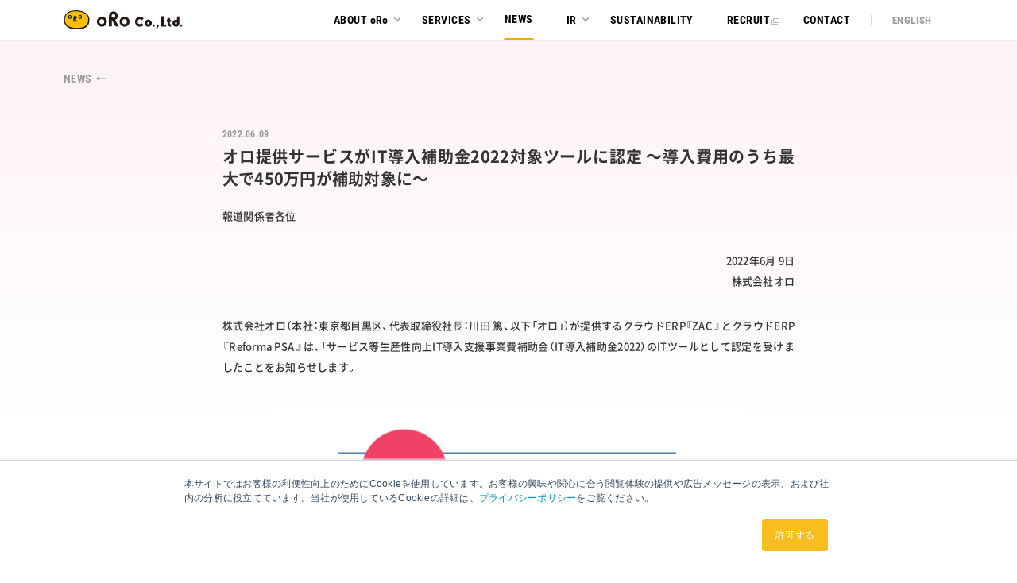

--- FILE ---
content_type: text/html; charset=UTF-8
request_url: https://www.oro.com/ja/pressrelease/2022/20220609.html
body_size: 25175
content:
<!DOCTYPE html>
<html lang="ja">
<head>
<meta charset="utf-8" />
<meta name="description" content="株式会社オロの「ニュースリリース」を掲載しています。新しいサービスの情報のご紹介やプレスリリースなど、オロの最新情報をご覧いただけます。" />
<meta property="og:title" content="オロ提供サービスがIT導入補助金2022対象ツールに認定 ～導入費用のうち最大で450万円が補助対象に～ | NEWS｜株式会社オロ" />
<meta property="og:type" content="article" />
<meta property="og:url" content="https://www.oro.com/ja/pressrelease/2022/20220609.html" />
<meta property="og:site_name" content="株式会社オロ" />

    <meta property="og:description" content="オロ提供サービスがIT導入補助金2022対象ツールに認定 ～導入費用のうち最大で450万円が補助対象に～" />


    <meta property="og:image" content="https://www.oro.com/3eb3a3f0040d0d4003c431719d613810c7327ce4.png" />

<meta name="format-detection" content="telephone=no" />
<meta id="viewport" name="viewport" content="width=device-width, initial-scale=1.0, user-scalable=0" />
<title>オロ提供サービスがIT導入補助金2022対象ツールに認定 ～導入費用のうち最大で450万円が補助対象に～ | NEWS｜株式会社オロ</title>
<link rel="shortcut icon" href="https://www.oro.com/ja/img/share/favicon.ico" />
<link rel="apple-touch-icon" href="https://www.oro.com/ja/img/share/apple-touch-icon.png" />
<link href="/ja/css/style.css" rel="stylesheet" media="all" />
<link href="/ja/css/style_sp.css" rel="stylesheet" media="screen and (max-width:767px)" />
<link href="../css/index.css" rel="stylesheet" type="text/css" media="all" />
<link href="../css/index_sp.css" rel="stylesheet" media="screen and (max-width:767px)" />
<script src="/ja/js/jquery.min.js" type="text/javascript"></script>
<script src="/ja/js/share.js" type="text/javascript" defer></script>
<script src="/ja/js/ga.js" type="text/javascript" defer></script>
</head>
<body class="news">
  <svg xmlns="http://www.w3.org/2000/svg" class="svg_symbols">
  <symbol id="zac_x5F_logo" viewBox="0 0 170 145.88">
    <g>
    	<path class="cls-1" d="M135.93,120.47c.15-6.54,3.31-13.22,9-16.72,4.74-2.93,10.9-3.37,16.28-2.49a19.62,19.62,0,0,1,7,2.47L170,95.12s-2.83-1-3.75-1.33c-8.3-2.65-18.21-2.34-26,1.81-13,7-17.9,24.78-11.19,37.73a23.75,23.75,0,0,0,21.36,12.54h0a28.29,28.29,0,0,0,8.12-1.18,26.31,26.31,0,0,0,3.8-1.5c.49-.24,1-.5,1.46-.78s1.29-.81,1.29-.81,1.91-9,2.12-10c-3.9,2.62-7.67,5.16-12.46,5.83-6.51.91-13.27-1.66-16.56-7.56a18.62,18.62,0,0,1-2.26-9.42"/>
      <path class="cls-1" d="M44,94.33H11.49l-4,7.75H28.7l-28.65,43a.31.31,0,0,0,0,.32.3.3,0,0,0,.26.15H34l4-7.71H15.56L44.27,94.75a.28.28,0,0,0,0-.28.27.27,0,0,0-.24-.14"/>
      <path class="cls-1" d="M81.86,94.33,54.57,145.58h9.67l6.39-12.22H95.45l4.25,12.22h9.45L90.75,94.33Zm-7.24,31.39,10.92-20.9,7.26,20.9Z"/>
      <path class="cls-2" d="M10.35,10.3A35.17,35.17,0,1,0,60.08,60L85,35.17,60.08,10.3a35.17,35.17,0,0,0-49.73,0"/>
      <path class="cls-1" d="M159.55,10.3a35.17,35.17,0,0,0-49.73,0L85,35.17,109.82,60A35.17,35.17,0,1,0,159.55,10.3"/>
    </g>
  </symbol>

  <symbol id="reforma_x5F_logo" viewBox="0 0 181.309 100">
    <g>
      <path d="M25.287,95.166c-2.159-1.427-4.249-3.339-6.275-5.135c-0.228-0.202-0.764-0.671-1.375-1.205l0.016-0.016 c6.249-1.11,10.902-5.234,10.902-10.138c0-5.753-6.405-10.436-14.278-10.436C6.405,68.237,0,72.919,0,78.672v10.191h2.793V78.672 c0-3.687,3.944-6.77,9.173-7.484c0.748-0.103,1.521-0.157,2.312-0.157c6.333,0,11.485,3.428,11.485,7.641 c0,4.099-4.882,7.443-10.98,7.622c-0.167,0.006-0.335,0.018-0.506,0.018h-3.712c1.688,1.46,3.377,2.918,5.061,4.385l0.004-0.004 c0.532,0.463,1.064,0.933,1.602,1.412c2.092,1.853,4.252,3.772,6.572,5.304C26.44,99.152,29.443,100,32.983,100v-2.687 C29.987,97.313,27.468,96.609,25.287,95.166z"/>
      <path d="M45.707,86.068c-5.211,0-9.563-2.642-10.494-6.121h23.968v-1.398c0-5.685-6.044-10.313-13.475-10.313 c-7.43,0-13.475,4.628-13.475,10.313c0,5.687,6.045,10.313,13.475,10.313V86.068z M45.707,71.031c5.211,0,9.563,2.642,10.496,6.123 h-20.99C36.144,73.673,40.496,71.031,45.707,71.031z"/>
      <path d="M89.414,59.895v-2.794c-13.609,0-22.376,7.315-25.355,21.157c-3.373,15.66-14.166,18.948-22.626,18.948H39.4V100h2.033 c13.049,0,21.924-7.113,25.101-20.052h7.921v-2.794h-7.247C70.223,65.707,77.679,59.895,89.414,59.895z"/>
      <path d="M92.272,68.237c-7.43,0-13.475,4.628-13.475,10.315c0,5.685,6.045,10.311,13.475,10.311c7.43,0,13.473-4.626,13.473-10.311 C105.745,72.864,99.701,68.237,92.272,68.237z M92.272,86.067c-5.888,0-10.679-3.37-10.679-7.515c0-4.145,4.791-7.521,10.679-7.521 c5.89,0,10.681,3.375,10.681,7.521C102.952,82.697,98.161,86.067,92.272,86.067z"/>
      <path d="M109.554,78.748v8.915h2.794v-8.915c0-4.147,4.791-7.519,10.681-7.519v-2.794 C115.599,68.435,109.554,73.061,109.554,78.748z"/>
      <path d="M181.309,79.942c0-0.531-0.002-1.392-0.002-1.392c0-5.687-6.041-10.313-13.471-10.313c-7.43,0-13.477,4.626-13.477,10.313 c0,2.837,1.458,5.475,4.107,7.428c2.52,1.861,5.847,2.885,9.368,2.885h0.002v-2.796h-0.002c-2.928,0-5.668-0.828-7.709-2.335 c-1.917-1.414-2.969-3.255-2.969-5.182c0-4.145,4.791-7.519,10.681-7.519c5.89,0,10.679,3.374,10.679,7.519v1.398l0,0 c0,2.502,0,8.915,0,8.915h2.794V79.942z"/>
      <path d="M137.456,68.237c-7.43,0-13.477,4.628-13.477,10.317v9.111h2.796v-9.111c0-3.813,4.054-6.967,9.282-7.451v16.362h2.794 V71.103c5.23,0.484,9.284,3.638,9.284,7.451v8.717h2.794v-8.717C150.93,72.864,144.885,68.237,137.456,68.237z"/>
      <path class="st0" style="fill:#888888;" d="M158.675,92.798c-2.419,0-4.315,1.206-4.315,2.744v4.427h1.025v-4.427c0-0.918,1.538-1.721,3.29-1.721 c1.752,0,3.288,0.803,3.288,1.721c0,0.916-1.536,1.717-3.288,1.717c-0.928,0-1.789-0.206-2.429-0.583l-0.148-0.088l-0.517,0.885 l0.144,0.088c0.797,0.465,1.843,0.721,2.95,0.721c2.419,0,4.311-1.203,4.311-2.74C162.985,94.004,161.094,92.798,158.675,92.798z"
        />
      <path class="st0" style="fill:#888888;" d="M167.463,93.848h0.074c1.843,0,3.237,0.597,3.755,1.151l0.115,0.126l0.751-0.698l-0.115-0.122 c-0.684-0.739-2.337-1.484-4.484-1.484h-0.107c-2.382,0.031-3.92,0.842-3.92,2.065c0,1.606,2.43,1.853,4.204,2.034 c0.98,0.099,3.28,0.332,3.28,1.015c0,0.416-0.902,1.015-2.907,1.04h-0.05c-1.859,0-3.261-0.597-3.776-1.153l-0.117-0.124 l-0.753,0.696l0.119,0.124C164.214,99.255,165.863,100,168,100h0.121c2.382-0.031,3.92-0.84,3.92-2.065 c0-1.606-2.429-1.853-4.204-2.034c-0.982-0.099-3.28-0.333-3.28-1.015C164.557,94.47,165.459,93.871,167.463,93.848z"/>
      <path class="st0" style="fill:#888888;" d="M178.224,94.052c-0.344-0.583-0.832-0.908-1.414-0.916c-0.527,0-1.015,0.311-1.367,0.881l-3.28,5.279 l0.871,0.54l3.278-5.281c0.155-0.251,0.346-0.395,0.519-0.395c0.171,0.002,0.358,0.152,0.509,0.408l3.086,5.258l0.883-0.517 L178.224,94.052z"/>
    </g>
    <g>
      <path class="st1" style="fill:#C9AF82;" d="M46.702,42.899c-2.695,0-2.768-0.568-0.163-1.264l105.179-28.054c2.607-0.694,2.745-0.313,0.311,0.846 L96.653,40.791c-2.432,1.161-6.628,2.108-9.323,2.108H46.702z"/>
      <path class="st2" style="fill:#C30D22;" d="M112.194,0.758c2.561-0.846,6.796-1.009,9.413-0.364l30.089,7.426c2.617,0.646,2.557,1.027-0.132,0.848 l-47.729-3.197c-2.691-0.179-2.798-1.021-0.239-1.867L112.194,0.758z"/>
      <path class="st2" style="fill:#C30D22;" d="M29.597,28.954c-2.665,0.412-2.749,0.058-0.191-0.789l44.038-14.577c2.559-0.848,6.854-1.419,9.545-1.268 l34.742,1.935c2.691,0.148,2.712,0.611,0.051,1.021L29.597,28.954z"/>
    </g>
  </symbol>

  <symbol id="CD_x5F_logo" viewBox="0 0 323.407 100">
    <path d="M147.566,48.208v1.79c0,29.259-23.069,43.483-70.526,43.483c-47.453,0-70.52-14.224-70.52-43.483 c0-29.257,23.067-43.479,70.52-43.479c12.257,0,23.004,1.025,31.943,3.043l0.928,0.211l5.578-5.251l-3.18-0.793 C102.409,1.254,90.542,0,77.04,0C25.92,0,0,16.822,0,49.998C0,83.176,25.92,100,77.04,100c51.124,0,77.046-16.824,77.046-50.002 v-1.79H147.566z"/>
    <path d="M246.363,0h-77.045v100h77.045c51.123,0,77.045-16.824,77.045-50.002C323.407,16.822,297.485,0,246.363,0z M246.363,93.481 h-70.524V6.519h70.524c47.456,0,70.526,14.222,70.526,43.479C316.888,79.257,293.818,93.481,246.363,93.481z"/>
  </symbol>

  <!-- <symbol id="DX_x5F_logo" viewBox="0 0 81.445 45">
    <path d="M43.756-17.136A26.628,26.628,0,0,1,42.2-7.754,20.258,20.258,0,0,1,37.809-.662a19.022,19.022,0,0,1-6.774,4.484A23.607,23.607,0,0,1,22.29,5.38H5.88v-45H22.29a23.607,23.607,0,0,1,8.746,1.558,19.022,19.022,0,0,1,6.774,4.484A20.258,20.258,0,0,1,42.2-26.486,26.53,26.53,0,0,1,43.756-17.136Zm-3.371,0a25.111,25.111,0,0,0-1.3-8.4,17.63,17.63,0,0,0-3.673-6.233,15.612,15.612,0,0,0-5.708-3.88,19.787,19.787,0,0,0-7.41-1.336H9.156V2.74H22.29A19.787,19.787,0,0,0,29.7,1.4a15.612,15.612,0,0,0,5.708-3.88,17.63,17.63,0,0,0,3.673-6.233A25.216,25.216,0,0,0,40.385-17.136Zm26.173-.572L51.039-39.62h3.212a.939.939,0,0,1,.652.191,2.159,2.159,0,0,1,.366.445L68.944-19.267q.1-.254.207-.493a4.624,4.624,0,0,1,.27-.493l13.2-18.7a3.458,3.458,0,0,1,.413-.461.766.766,0,0,1,.541-.207h3.117L71.138-17.867,87.325,5.38H84.113a.914.914,0,0,1-.7-.27A3.427,3.427,0,0,1,83,4.585L68.816-16.15a2.846,2.846,0,0,1-.445.922L54.442,4.585a4.055,4.055,0,0,1-.509.541.974.974,0,0,1-.668.254H50.308Z" transform="translate(-5.88 39.62)"/>
  </symbol> -->

  <symbol id="DX_x5F_logo" viewBox="0 0 81.445 45">
    <g>
    <path d="M37,41.1V5.8L20.9,33.3H19L2.9,5.8v35.3H0V0.2h2.9l17,29.2L37,0.2h2.9v40.8H37z"/>
    <path d="M48.3,20.4c0-2.5,0.4-5,1.3-7.3c0.8-2.4,2.1-4.6,3.8-6.5c1.7-2,3.8-3.5,6.1-4.7C61.9,0.6,64.8,0,67.6,0
      c3.3-0.1,6.5,0.8,9.3,2.5c2.5,1.6,4.5,3.8,5.8,6.4l-2.4,1.4c-0.7-1.3-1.5-2.5-2.6-3.6c-0.9-0.9-2-1.7-3.2-2.3
      c-1.1-0.6-2.3-1-3.5-1.3c-1.2-0.3-2.4-0.4-3.6-0.4c-2.4,0-4.8,0.5-6.9,1.6c-1.9,1-3.7,2.4-5.1,4.1c-1.4,1.7-2.5,3.6-3.1,5.7
      c-0.7,2.1-1.1,4.2-1.1,6.4c0,2.4,0.4,4.7,1.3,6.9c0.8,2.1,2,4.1,3.5,5.8c1.4,1.7,3.2,3,5.2,4c2,1,4.2,1.5,6.4,1.5
      c1.3,0,2.6-0.2,3.8-0.5c1.3-0.3,2.6-0.8,3.7-1.4c1.2-0.7,2.3-1.5,3.3-2.5c1.1-1,1.9-2.3,2.6-3.6l2.5,1.2c-0.7,1.5-1.6,2.9-2.8,4.1
      c-1.2,1.2-2.5,2.2-4,3c-1.5,0.8-3,1.4-4.6,1.8c-1.6,0.4-3.2,0.6-4.8,0.6c-2.7,0-5.3-0.6-7.7-1.8c-2.3-1.2-4.3-2.8-6-4.8
      c-1.7-2-3-4.3-3.9-6.7C48.7,25.6,48.3,23,48.3,20.4z"/>
    </g>
  </symbol>

  <symbol id="talkscope_x5F_logo" viewBox="0 0 540.098 100">
    <g>
      <path class="st0" style="fill:#208FD0; stroke:none;" d="M50.201,23.963c0.134,0,0.134,0,0.268,0c14.324,1.205,25.569,13.119,25.569,27.711c0,0.402,0,0.669,0,1.071 c0,2.41-2.008,4.284-4.418,4.284c-0.134,0-0.402,0-0.535,0L52.61,54.886L83.4,77.51c0.669,0.535,1.606,0.803,2.677,0.803 c1.606,0,3.079-0.937,3.882-2.276c2.945-4.953,4.953-10.576,6.024-16.332c0.402-2.544,0.669-5.221,0.669-8.032 c0-26.104-20.75-47.39-46.72-48.193c-2.41,0-4.418,2.008-4.418,4.418l0.803,11.914C46.185,22.088,47.925,23.829,50.201,23.963z"/>
      <path class="st0" style="fill:#208FD0; stroke:none;" d="M69.612,77.51c-1.473-1.205-3.213-1.74-5.355-1.74c-0.937,0-2.008,0.134-2.811,0.402 c-0.402,0.134-0.803,0.268-1.071,0.402c-3.079,1.473-6.56,2.41-10.174,2.677c-0.669,0-1.205,0.134-1.874,0.134 c-2.142,0-4.284-0.268-6.292-0.803C29.719,75.77,20.616,64.659,20.616,51.539c0-0.134,0-0.268,0-0.402 c0-2.008,0.268-4.016,0.803-6.024c0.134-0.268,0.134-0.669,0.134-1.071c0-1.473-0.669-2.811-1.874-3.614l-10.04-6.961 c-0.803-0.535-1.74-0.937-2.677-0.937c-1.874,0-3.614,1.339-4.15,3.079c-1.473,4.284-2.41,8.835-2.677,13.521 C0,49.933,0,50.736,0,51.673c0,15.663,7.497,29.585,19.009,38.42c6.827,5.221,15.261,8.701,24.23,9.639 c1.606,0.134,3.213,0.268,4.953,0.268c1.071,0,2.142-0.134,3.347-0.134c4.15,0,21.151-3.347,28.782-3.347 c6.292,0,12.45,0.803,18.206,2.41c0.134,0,0.134,0,0.134,0L69.612,77.51z"/>
      <path class="st1" style="fill:#00A2DE;" d="M8.3,22.356l1.071,0.803l16.466,12.182l13.788,10.04l-1.339-19.545L36.814,4.15C36.68,1.874,34.672,0,32.396,0 c-0.535,0-0.937,0.134-1.473,0.268C21.821,3.347,13.788,8.701,7.497,15.797c-0.669,0.803-1.071,1.874-1.071,2.945 C6.426,20.214,7.095,21.553,8.3,22.356z"/>
    </g>
    <g>
      <path class="st0" style="fill:#208FD0; stroke:none;" d="M440.562,96.252L440.562,96.252c-2.276,0-4.016-1.874-4.016-4.016V58.902h8.032v33.333 C444.578,94.378,442.704,96.252,440.562,96.252z"/>
      <path class="st0" style="fill:#208FD0; stroke:none;" d="M496.118,61.714v-8.032h38.554v8.032H496.118z"/>
      <path class="st0" style="fill:#208FD0; stroke:none;" d="M154.752,19.545c2.41,0,4.418,2.008,4.418,4.418s-2.008,4.418-4.418,4.418H140.83v50.469 c0,2.811-2.276,4.953-4.953,4.953c-2.811,0-4.953-2.276-4.953-4.953V28.38h-14.056c-2.41,0-4.418-2.008-4.418-4.418 s2.008-4.418,4.418-4.418L154.752,19.545z"/>
      <path class="st0" style="fill:#208FD0; stroke:none;" d="M269.344,36.546L269.344,36.546c3.614,0,5.355,4.284,2.945,6.827l-11.914,12.316l17.001,21.151 c2.276,2.811,0.268,6.961-3.347,6.961l0,0c-1.339,0-2.543-0.535-3.347-1.606l-22.088-26.64l17.938-17.938 C267.202,36.948,268.273,36.546,269.344,36.546z"/>
      <path class="st0" style="fill:#208FD0; stroke:none;" d="M317.135,62.918c-0.937-1.74-2.142-3.079-3.614-4.15s-3.079-2.008-4.819-2.677 c-1.74-0.669-3.481-1.205-5.087-1.74c-1.339-0.402-2.677-0.937-3.882-1.339c-1.205-0.402-2.142-0.937-2.945-1.473 c-0.803-0.535-1.473-1.205-1.874-2.008s-0.669-1.74-0.669-2.945c0-1.205,0.268-2.276,0.803-3.213 c0.535-0.937,1.205-1.606,2.008-2.276c0.803-0.669,1.74-1.071,2.811-1.339c2.945-0.803,5.89-0.535,8.434,0.803 c0.535,0.268,1.205,0.803,1.874,1.339c1.473,1.205,3.748,1.071,5.087-0.268l0,0c1.74-1.606,1.473-4.418-0.268-5.89 c-1.071-0.803-2.142-1.606-3.347-2.008c-4.418-1.874-9.639-2.008-14.592-0.803c-2.142,0.535-4.016,1.473-5.622,2.677 c-1.606,1.205-3.079,2.811-4.15,4.552c-1.071,1.874-1.606,4.15-1.606,6.693c0,2.41,0.402,4.418,1.205,6.024 c0.803,1.606,1.874,2.945,3.079,4.016s2.677,2.008,4.284,2.677c1.606,0.669,3.079,1.205,4.685,1.74 c1.606,0.535,3.079,1.071,4.418,1.473c1.339,0.402,2.543,1.071,3.481,1.74c0.937,0.669,1.74,1.339,2.276,2.276 c0.535,0.803,0.803,2.008,0.803,3.347c0,1.339-0.268,2.41-0.803,3.347c-0.535,0.937-1.205,1.74-2.142,2.41 c-0.803,0.669-1.874,1.071-2.945,1.339c-3.079,0.937-6.292,0.535-9.237-1.071c-0.669-0.402-1.74-1.205-2.677-2.008 c-1.473-1.339-3.748-1.339-5.221,0l0,0c-1.874,1.606-1.874,4.552,0,6.158c1.339,1.071,2.945,2.276,4.418,2.945 c2.945,1.205,6.024,1.874,9.237,1.874c2.276,0,4.418-0.268,6.56-0.937c2.142-0.669,4.016-1.606,5.622-2.811 c1.606-1.339,2.945-2.945,4.016-4.953c0.937-2.008,1.473-4.284,1.473-6.961C318.608,66.801,318.072,64.659,317.135,62.918z"/>
      <path class="st0" style="fill:#208FD0; stroke:none;" d="M351.673,85.274c-14.592,0-26.372-11.647-26.372-25.837s11.78-25.971,26.372-25.971 c6.024,0,11.914,2.008,16.466,5.622c2.008,1.606,2.008,4.552,0.134,6.158l0,0c-1.473,1.339-3.614,1.339-5.221,0.134 c-3.213-2.544-7.229-3.882-11.513-3.882c-10.04,0-18.34,7.898-18.34,17.805s8.166,17.805,18.34,17.805 c4.15,0,8.3-1.339,11.513-3.882c1.473-1.205,3.748-1.071,5.221,0.134l0,0c1.874,1.606,1.874,4.685-0.134,6.158 C363.588,83.266,357.697,85.274,351.673,85.274z"/>
      <path class="st0" style="fill:#208FD0; stroke:none;" d="M402.544,85.274c-14.324,0-25.837-11.647-25.837-25.837s11.647-25.971,25.837-25.971 c14.19,0,25.837,11.647,25.837,25.837S416.867,85.274,402.544,85.274z M402.544,41.633c-9.772,0-17.805,7.898-17.805,17.805 s7.898,17.805,17.805,17.805s17.805-8.032,17.805-17.938S412.316,41.633,402.544,41.633z"/>
      <path class="st0" style="fill:#208FD0; stroke:none;" d="M517.269,85.141c-13.922,0-25.301-11.647-25.301-25.837c0-14.458,10.843-25.837,24.632-25.837 c12.182,0,21.285,8.701,23.427,21.821c0.535,3.347-2.008,6.292-5.355,6.292h-2.276c0-12.182-6.158-20.08-15.797-20.08 c-9.237,0-16.466,7.764-16.466,17.671c0,9.772,7.631,17.671,17.135,17.671c3.748,0,7.229-1.205,10.174-3.481 c1.473-1.205,3.748-1.071,5.087,0.268l0,0c1.874,1.74,1.74,4.819-0.268,6.292C527.979,83.4,522.758,85.141,517.269,85.141z"/>
      <path class="st0" style="fill:#208FD0; stroke:none;" d="M460.776,82.062c-13.387,0-24.23-10.843-24.23-24.23s10.843-24.364,24.23-24.364 c13.387,0,24.23,10.843,24.23,24.23S474.163,82.062,460.776,82.062z M460.776,41.633c-8.969,0-16.198,7.229-16.198,16.198 s7.229,16.198,16.198,16.198c8.969,0,16.198-7.229,16.198-16.198S469.612,41.633,460.776,41.633z"/>
      <path class="st0" style="fill:#208FD0; stroke:none;" d="M200.402,83.802L200.402,83.802c-2.276,0-4.016-1.874-4.016-4.016V40.562c0-2.276,1.874-4.016,4.016-4.016l0,0 c2.276,0,4.016,1.874,4.016,4.016v39.224C204.418,82.062,202.677,83.802,200.402,83.802z"/>
      <path class="st0" style="fill:#208FD0; stroke:none;" d="M178.447,84.337c-13.387,0-24.23-10.843-24.23-24.23s10.843-24.23,24.23-24.23 c13.387,0,24.23,10.843,24.23,24.23C202.811,73.36,191.834,84.337,178.447,84.337z M178.447,43.775 c-8.969,0-16.198,7.229-16.198,16.198s7.229,16.198,16.198,16.198s16.198-7.229,16.198-16.198S187.416,43.775,178.447,43.775z"/>
      <path class="st0" style="fill:#208FD0; stroke:none;" d="M246.051,19.545L246.051,19.545c-2.544,0-4.685,2.142-4.685,4.685v55.02c0,2.544,2.142,4.685,4.685,4.685l0,0 c2.544,0,4.685-2.142,4.685-4.685V24.23C250.736,21.687,248.728,19.545,246.051,19.545z"/>
      <path class="st0" style="fill:#208FD0; stroke:none;" d="M223.159,19.545L223.159,19.545c-2.543,0-4.685,2.142-4.685,4.685v55.02c0,2.544,2.142,4.685,4.685,4.685l0,0 c2.544,0,4.685-2.142,4.685-4.685V24.23C227.845,21.687,225.703,19.545,223.159,19.545z"/>
    </g>
  </symbol>

  <symbol id="logo_x5F_sunfish" viewBox="0 0 302 55">
    <path d="M30.762,4.922c3.07,0.938,5.801,2.203,8.191,3.797l-3.516,7.488c-2.602-1.594-5.197-2.777-7.787-3.551 s-4.916-1.16-6.979-1.16c-2.555,0-4.559,0.457-6.012,1.371s-2.18,2.215-2.18,3.902c0,1.477,0.475,2.719,1.424,3.727 s2.145,1.816,3.586,2.426s3.463,1.289,6.064,2.039c3.398,1.008,6.17,2.004,8.314,2.988s3.973,2.449,5.484,4.395 s2.268,4.477,2.268,7.594c0,2.93-0.809,5.502-2.426,7.717s-3.861,3.92-6.732,5.115s-6.158,1.793-9.861,1.793 c-3.844,0-7.564-0.721-11.162-2.162S2.695,49.02,0,46.582l3.691-7.348c2.555,2.344,5.35,4.154,8.385,5.432s5.924,1.916,8.666,1.916 c2.977,0,5.291-0.539,6.943-1.617s2.479-2.578,2.479-4.5c0-1.547-0.492-2.824-1.477-3.832s-2.209-1.799-3.674-2.373 s-3.486-1.248-6.064-2.021c-3.445-1.008-6.217-1.992-8.314-2.953s-3.902-2.373-5.414-4.236s-2.268-4.354-2.268-7.471 c0-2.835,0.768-5.314,2.303-7.436c1.535-2.121,3.686-3.756,6.451-4.904c2.766-1.148,5.965-1.723,9.598-1.723 C24.539,3.516,27.691,3.985,30.762,4.922z"/>
    <path d="M90.517,54.281h-8.262v-7.488c-2.484,5.086-7.043,7.676-13.676,7.77c-4.359,0-7.793-1.318-10.301-3.955 s-3.762-6.24-3.762-10.811V15.961h8.297v21.551c0,2.883,0.791,5.15,2.373,6.803s3.768,2.479,6.557,2.479 c3.211-0.047,5.766-1.189,7.664-3.428s2.848-5.08,2.848-8.525V15.961h8.262V54.281z"/>
    <path d="M141.411,19.617c2.531,2.625,3.797,6.234,3.797,10.828v23.836h-8.297V32.766c0-2.883-0.814-5.156-2.443-6.82 s-3.885-2.496-6.768-2.496c-3.07,0.047-5.578,1.031-7.523,2.953s-3.059,4.418-3.34,7.488v20.391h-8.297v-38.32h8.297v7.348 c2.602-5.085,7.301-7.629,14.098-7.629C135.388,15.68,138.88,16.993,141.411,19.617z"/>
    <path d="M173.393,9c-0.984,0.867-1.477,2.157-1.477,3.867v4.535h9.984v6.223h-9.984v30.656h-8.227V23.625h-5.027v-6.223h5.027 v-3.727c0-2.835,0.615-5.25,1.846-7.242c1.23-1.992,2.854-3.48,4.869-4.465s4.172-1.477,6.469-1.477 c3.352,0,6.234,0.891,8.648,2.672l-3.164,6.328c-1.641-1.195-3.398-1.793-5.273-1.793C175.607,7.699,174.377,8.133,173.393,9z"/>
    <path d="M204.311,1.406c0.914,0.938,1.371,2.145,1.371,3.621c0,1.43-0.457,2.614-1.371,3.551c-0.914,0.938-2.074,1.406-3.48,1.406 c-1.383,0-2.531-0.462-3.445-1.389c-0.914-0.926-1.371-2.115-1.371-3.568c0-1.477,0.457-2.684,1.371-3.621 C198.299,0.469,199.447,0,200.83,0C202.236,0,203.396,0.469,204.311,1.406z M196.752,54.281v-38.32h8.227v38.32H196.752z"/>
    <path d="M242.494,16.664c2.379,0.703,4.436,1.652,6.17,2.848l-3.023,6.117c-1.688-1.055-3.527-1.881-5.52-2.479 s-3.832-0.896-5.52-0.896c-1.734,0-3.1,0.311-4.096,0.932s-1.494,1.576-1.494,2.865s0.586,2.273,1.758,2.953s3.129,1.453,5.871,2.32 c2.602,0.773,4.752,1.541,6.451,2.303s3.158,1.91,4.377,3.445s1.828,3.557,1.828,6.064c0,3.75-1.406,6.592-4.219,8.525 s-6.305,2.9-10.477,2.9c-2.883,0-5.701-0.469-8.455-1.406s-5.068-2.238-6.943-3.902l2.953-5.906c1.641,1.43,3.645,2.578,6.012,3.445 s4.641,1.301,6.82,1.301c1.875,0,3.387-0.334,4.535-1.002s1.723-1.705,1.723-3.111c0-1.055-0.352-1.928-1.055-2.619 s-1.559-1.242-2.566-1.652s-2.473-0.908-4.395-1.494c-2.555-0.773-4.629-1.529-6.223-2.268s-2.971-1.84-4.131-3.305 s-1.74-3.416-1.74-5.854c0-3.656,1.348-6.434,4.043-8.332s6.059-2.848,10.09-2.848C237.707,15.609,240.115,15.961,242.494,16.664z"
      />
    <path d="M296.7,19.617c2.52,2.625,3.779,6.234,3.779,10.828v23.836h-8.297V32.766c0-2.883-0.814-5.156-2.443-6.82 s-3.885-2.496-6.768-2.496c-3.352,0.047-6.012,1.189-7.98,3.428s-2.953,5.08-2.953,8.525v18.879h-8.297V0.844h8.297v22.605 c2.648-5.18,7.371-7.77,14.168-7.77C290.683,15.68,294.181,16.993,296.7,19.617z"/>
  </symbol>

  <symbol id="looptravel_x5F_logo" viewBox="0 0 281.002 100">
    <g>
      <ellipse class="st0" style="fill:#66C5D6; stroke:none;" cx="38.434" cy="19.962" rx="3.925" ry="6.827"/>
      <ellipse class="st1" style="fill:#514E4D;" cx="70.988" cy="19.833" rx="3.925" ry="6.827"/>
      <path class="st1" style="fill:#514E4D;" d="M101.896,43.257c0-30.715,0-43.257,0-43.257l-14.26,0c0,0,0,25.553,0,42.722 c0,27.195-17.144,41.098-17.144,41.098S101.896,73.972,101.896,43.257z"/>
      <path class="st0" style="fill:#66C5D6; stroke:none;" d="M24.425,32.926c0-11.524,0-20.821,0-20.821H10.712c0,0,0,10.693,0,20.284C10.712,59.676,0,73.625,0,73.625 S24.425,63.745,24.425,32.926z"/>
      <path class="st1" style="fill:#514E4D;" d="M35.638,38.197L35.638,38.197c0-0.723,0.586-1.308,1.308-1.308h35.766c0.723,0,1.308,0.586,1.308,1.308v0 c0,0.723-0.586,1.308-1.308,1.308H36.947C36.224,39.505,35.638,38.919,35.638,38.197z"/>
      <path class="st1" style="fill:#514E4D;" d="M43.489,31.016L43.489,31.016c0-0.723,0.586-1.308,1.308-1.308h20.064c0.723,0,1.308,0.586,1.308,1.308v0 c0,0.723-0.586,1.308-1.308,1.308H44.798C44.075,32.324,43.489,31.739,43.489,31.016z"/>
      <path class="st1" style="fill:#514E4D;" d="M93.135,1.745L93.135,1.745C93.135,0.781,92.354,0,91.39,0L41.356,0c-0.964,0-1.745,0.781-1.745,1.745v0 c0,0.964,0.781,1.745,1.745,1.745H91.39C92.354,3.489,93.135,2.708,93.135,1.745z"/>
      <path class="st2" style="fill:#FFE01B;" d="M44.047,58.37L44.047,58.37c0-0.482,0.391-0.872,0.872-0.872h17.447c0.482,0,0.872,0.391,0.872,0.872l0,0 c0,0.482-0.391,0.872-0.872,0.872H44.92C44.438,59.242,44.047,58.851,44.047,58.37z"/>
      <path class="st1" style="fill:#514E4D;" d="M67.939,78.428L67.939,78.428c0-0.964-0.781-1.745-1.745-1.745H23.497c-0.964,0-1.745,0.781-1.745,1.745l0,0 c0,0.964,0.781,1.745,1.745,1.745h42.698C67.158,80.173,67.939,79.392,67.939,78.428z"/>
      <path class="st0" style="fill:#66C5D6; stroke:none;" d="M49.993,13.064v16.643c-0.163,19.383-15.541,27.79-15.541,27.79s24.613-3.895,25.84-25.956V18.056 L49.993,13.064z"/>
      <path class="st1" style="fill:#514E4D;" d="M77.352,56.051c0,0-4.032,0.316-10.149-4.356c-5.33-4.07-8.487-8.155-8.487-8.155s-0.493,7.118,5.962,11.794 C70.762,59.741,77.352,56.051,77.352,56.051z"/>
      <path class="st2" style="fill:#FFE01B;" d="M52.245,67.601c-1.758-1.359-2.091-3.144-2.091-4.835s0-4.383,0-4.383h-6.106c0,0,0,2.727,0,4.383 c0,2.168,0.44,4.169,2.761,5.954c4.157,3.198,12.284,1.927,12.284,1.927S55.268,69.939,52.245,67.601z"/>
      <path class="st2" style="fill:#FFE01B;" d="M57.22,63.729c1.121-0.865,1.062-1.972,1.062-2.915s0-2.444,0-2.444h4.957c0,0,0,1.521,0,2.444 c0,1.209-0.357,3.023-2.241,4.018c-3.375,1.783-6.745,0.377-6.745,0.377S56.04,64.64,57.22,63.729z"/>
    </g>
    <g>
      <path class="st0" style="fill:#66C5D6; stroke:none;" d="M110.957,58.83c0-20.347,0-29.801,0-29.801h14.474c0,0,0,11.832,0,29.258 c0,27.602,17.401,41.713,17.401,41.713S110.957,90.005,110.957,58.83z"/>
      <path class="st1" style="fill:#514E4D;" d="M133.02,23.084L133.02,23.084c0-0.88,0.714-1.594,1.594-1.594h43.126c0.88,0,1.594,0.714,1.594,1.594v0 c0,0.88-0.714,1.594-1.594,1.594h-43.126C133.733,24.678,133.02,23.964,133.02,23.084z"/>
      <path class="st1" style="fill:#514E4D;" d="M141.996,91.008L141.996,91.008c0-0.88,0.714-1.594,1.594-1.594h39.003c0.88,0,1.594,0.714,1.594,1.594l0,0 c0,0.88-0.714,1.594-1.594,1.594H143.59C142.71,92.602,141.996,91.888,141.996,91.008z"/>
      <path class="st1" style="fill:#514E4D;" d="M172.061,35.688c0-11.524,0-14.198,0-14.198h13.713c0,0,0,4.07,0,13.661c0,27.286,10.712,41.236,10.712,41.236 S172.061,66.507,172.061,35.688z"/>
      <ellipse class="st1" style="fill:#514E4D;" cx="135.864" cy="40.535" rx="3.586" ry="5.12"/>
      <ellipse class="st0" style="fill:#66C5D6; stroke:none;" cx="163.283" cy="40.307" rx="3.586" ry="5.12"/>
      <path class="st1" style="fill:#514E4D;" d="M131.88,55.916L131.88,55.916c0-0.66,0.535-1.195,1.195-1.195h32.671c0.66,0,1.195,0.535,1.195,1.195l0,0 c0,0.66-0.535,1.195-1.195,1.195h-32.671C132.416,57.112,131.88,56.577,131.88,55.916z"/>
      <path class="st1" style="fill:#514E4D;" d="M139.052,49.357L139.052,49.357c0-0.66,0.535-1.195,1.195-1.195h18.328c0.66,0,1.195,0.535,1.195,1.195v0 c0,0.66-0.535,1.195-1.195,1.195h-18.328C139.587,50.552,139.052,50.017,139.052,49.357z"/>
      <path class="st1" style="fill:#514E4D;" d="M140.783,72.6L140.783,72.6c0-0.44,0.357-0.797,0.797-0.797h15.937c0.44,0,0.797,0.357,0.797,0.797l0,0 c0,0.44-0.357,0.797-0.797,0.797H141.58C141.14,73.396,140.783,73.04,140.783,72.6z"/>
      <path class="st0" style="fill:#66C5D6; stroke:none;" d="M144.834,32.958v15.204c-0.149,17.706-14.197,25.386-14.197,25.386s22.483-3.558,23.605-23.71V37.519 L144.834,32.958z"/>
      <path class="st2" style="fill:#FFE01B;" d="M170.494,71.195c0,0-3.683,0.288-9.271-3.979c-4.869-3.718-7.752-7.45-7.752-7.45s-0.45,6.502,5.446,10.773 C164.473,74.565,170.494,71.195,170.494,71.195z"/>
      <path class="st1" style="fill:#514E4D;" d="M148.271,81.033c-1.606-1.242-1.91-2.872-1.91-4.417c0-1.545,0-4.004,0-4.004h-5.578c0,0,0,2.491,0,4.004 c0,1.981,0.402,3.808,2.522,5.439c3.798,2.921,11.221,1.76,11.221,1.76S151.033,83.168,148.271,81.033z"/>
      <path class="st1" style="fill:#514E4D;" d="M152.816,77.495c1.024-0.79,0.97-1.801,0.97-2.663s0-2.233,0-2.233h4.528c0,0,0,1.39,0,2.233 c0,1.105-0.326,2.761-2.047,3.671c-3.083,1.629-6.162,0.344-6.162,0.344S151.738,78.327,152.816,77.495z"/>
    </g>
    <g>
      <circle class="st0" style="fill:#66C5D6; stroke:none;" cx="219.836" cy="12.23" r="4.719"/>
      <path class="st1" style="fill:#514E4D;" d="M227.732,30.807c-7.399,0-26.359,0-26.359,0v-10.19c0,0,25.797,0,29.774,0c4.532,0,6.049-3.968,6.049-3.968 S237.345,30.807,227.732,30.807z"/>
      <path class="st0" style="fill:#66C5D6; stroke:none;" d="M250.896,22.232c0-7.399,0-16.529,0-16.529l-10.19-4.788c0,0,0,20.756,0,24.733 c0,4.532-3.968,6.049-3.968,6.049S250.896,31.845,250.896,22.232z"/>
      <path class="st1" style="fill:#514E4D;" d="M233.208,68.796V40.805c0-0.869-0.704-1.573-1.573-1.573h-8.617c0,0,0,29.002,0,32.98 c0,4.532-3.968,6.049-3.968,6.049S233.208,78.408,233.208,68.796z"/>
      <path class="st1" style="fill:#514E4D;" d="M250.257,75.766L250.257,75.766c-0.869,0-1.573-0.704-1.573-1.573V48.27c0-0.869,0.704-1.573,1.573-1.573l0,0 c0.869,0,1.573,0.704,1.573,1.573v25.923C251.83,75.061,251.125,75.766,250.257,75.766z"/>
      <path class="st0" style="fill:#66C5D6; stroke:none;" d="M246.97,14.213L246.97,14.213c0-0.869,0.704-1.573,1.573-1.573h20.69c0.869,0,1.573,0.704,1.573,1.573v0 c0,0.869-0.704,1.573-1.573,1.573h-20.69C247.674,15.786,246.97,15.081,246.97,14.213z"/>
      <path class="st1" style="fill:#514E4D;" d="M215.837,40.805L215.837,40.805c0-0.869,0.704-1.573,1.573-1.573h11.894c0.869,0,1.573,0.704,1.573,1.573v0 c0,0.869-0.704,1.573-1.573,1.573H217.41C216.541,42.378,215.837,41.674,215.837,40.805z"/>
      <path class="st0" style="fill:#66C5D6; stroke:none;" d="M211.794,33.504c-0.851,0.044-1.489,0.808-1.489,1.66l0,21.283c0,0.184-0.032,0.366-0.095,0.538l-4.755,13.065 c-0.315,0.865,0.181,1.573,1.101,1.573h0c0.921,0,1.932-0.708,2.247-1.573l4.553-12.51c0.063-0.172,0.095-0.355,0.095-0.538V35.075 C213.452,34.178,212.702,33.457,211.794,33.504z"/>
      <path class="st1" style="fill:#514E4D;" d="M255.183,23.229h9.999c0,0,0.379,9.943-7.822,17.339c-8.89,8.017-20.056,6.155-20.056,6.155 s9.386-3.734,14.231-11.201C255.086,30.05,255.183,23.229,255.183,23.229z"/>
      <path class="st2" style="fill:#FFE01B;" d="M274.538,65.874c0-1.78,0.002-5.119,0.002-7.717c0-4.299-4.705-9.153-9.633-9.153c-7.158,0-8.362,0-8.362,0 s6.464,3.247,6.464,7.526c0,1.78-0.002,5.119-0.002,7.717c0,4.299,3.249,9.153,9.633,9.153c7.158,0,8.362-0.13,8.362-0.13 S274.538,71.46,274.538,65.874z"/>
      <path class="st0" style="fill:#66C5D6; stroke:none;" d="M273.224,37.781c-3.75,0-5.064,0.592-6.629,2.731c-0.878,1.2-1.561,2.153-2.184,3.043 c-2.273,3.075-4.745,5.774-7.348,5.774H264c3.75,0,5.064-0.592,6.629-2.731c0.878-1.2,1.561-2.153,2.184-3.043 c2.273-3.075,4.745-5.774,7.348-5.774H273.224z"/>
    </g>
  </symbol>

  <symbol id="BRO_x5F_logo" viewBox="0 0 178.442 100">
    <path class="st0" style="fill:#CD3F2C; stroke:none;" d="M174.387,0.343l-48.115,21.149c-2.231,0.98-4.055,3.776-4.055,6.212v52.722c0,2.436,1.915,4.981,4.257,5.656 l47.713,13.751c2.341,0.675,4.256-0.766,4.256-3.202V2.991C178.442,0.555,176.617-0.637,174.387,0.343z M163.689,79.788 c0,1.218-0.958,1.938-2.128,1.599l-22.466-6.491c-1.17-0.338-2.127-1.611-2.127-2.829V33.866c0-1.218,0.912-2.615,2.028-3.106 l22.666-9.963c1.115-0.49,2.027,0.105,2.027,1.324V79.788z"/>
    <path d="M50.196,48.133l1.994-0.896c2.222-0.999,4.04-3.809,4.04-6.245V27.704c0-2.436-1.825-5.232-4.055-6.212L4.054,0.343 C1.825-0.637,0,0.555,0,2.991V95.47c0,2.436,1.908,3.853,4.24,3.149L51.989,84.2c2.332-0.704,4.24-3.273,4.24-5.709V58.805 c0-2.436-1.825-5.232-4.056-6.211l-1.961-0.862C47.982,50.751,47.974,49.132,50.196,48.133z M41.477,36.663 c0,1.218-0.912,2.615-2.028,3.105l-6.201,2.726c-1.115,0.491-2.94,0.491-4.054,0l-5.241-2.303c-1.115-0.49-2.027,0.105-2.027,1.324 v8.739c0,1.218,0.913,2.615,2.027,3.105l15.496,6.809c1.115,0.491,2.028,1.888,2.028,3.106v7.245c0,1.218-0.958,2.491-2.128,2.829 L16.879,79.84c-1.17,0.338-2.128-0.382-2.128-1.6V22.122c0-1.218,0.913-1.814,2.027-1.324l22.67,9.963 c1.115,0.491,2.028,1.888,2.028,3.106V36.663z"/>
    <path d="M101.964,65.319c-1.177-0.315-2.14-1.569-2.14-2.786v-1.149c0-1.218,0.971-2.436,2.159-2.707c0,0,8.418-1.92,10.36-2.364 c1.944-0.443,3.534-2.799,3.534-5.235V29.674c0-2.436-1.994-4.43-4.43-4.43H66.999c-2.436,0-4.43,1.994-4.43,4.43v47.1 c0,2.436,1.929,3.924,4.285,3.307l6.183-1.619c2.356-0.617,4.285-3.115,4.285-5.551v-5.424V41.355c0-1.218,0.996-2.215,2.214-2.215 H98.91c1.218,0,2.214,0.996,2.214,2.215v3.866c0,1.218-0.954,2.502-2.119,2.855L86.875,51.74c-1.166,0.352-2.119,1.636-2.119,2.855 v7.422v7.586c0,2.436,1.914,4.982,4.254,5.659l22.612,6.534c2.341,0.676,4.256-0.764,4.256-3.2v-5.13 c0-2.436-1.881-4.932-4.179-5.546C109.401,67.305,101.964,65.319,101.964,65.319z"/>
  </symbol>

  <symbol id="down_arrow" viewBox="0 0 20 10">
    <polyline class="st0" points="19,0.5 10,8.5 1,0.5 " style="fill:#FFFFFF;stroke:#000000;stroke-miterlimit:10;"/>
  </symbol>

  <symbol id="forward_x5F_arrow" viewBox="0 0 6 10">
    <polyline class="st0" points="0.5,0.5 5,5 0.5,9.5 " style="fill-rule:evenodd;clip-rule:evenodd;fill:none;stroke: currentColor;stroke-miterlimit:10;stroke-width: 0.1em;"/>
  </symbol>

  <symbol id="forward_x5F_arrow_g" viewBox="0 0 6 10">
    <polyline class="st0" points="0.5,0.5 5,5 0.5,9.5 " style="fill:#FFFFFF;stroke:#999;stroke-miterlimit:10;"/>
  </symbol>

  <symbol id="forward_x5F_arrow_y" viewBox="0 0 6 10">
    <polyline class="st0" points="0.5,0.5 5,5 0.5,9.5 " style="fill:#FFFFFF;stroke:#f2aa00;stroke-miterlimit:10;"/>
  </symbol>

  <symbol id="reforma_x5F_logo_x5F_w" viewBox="0 0 672.465 100">
    <g>
      <path d="M308.759,88.736c-5.033-3.33-9.904-7.784-14.63-11.977c-0.527-0.463-1.772-1.558-3.203-2.809l0.041-0.029 c14.566-2.589,25.414-12.203,25.414-23.635c0-13.414-14.931-24.325-33.286-24.325c-18.354,0-33.279,10.912-33.279,24.325v23.751 h6.51V50.285c0-8.595,9.197-15.783,21.383-17.445c1.737-0.238,3.545-0.366,5.386-0.366c14.764,0,26.776,7.988,26.776,17.811 c0,9.549-11.381,17.352-25.594,17.769c-0.394,0.011-0.781,0.04-1.182,0.04h-8.653c3.939,3.399,7.877,6.799,11.798,10.217 l0.012-0.006c1.239,1.078,2.479,2.172,3.735,3.29c4.877,4.326,9.916,8.791,15.32,12.365c6.145,4.067,13.141,6.041,21.395,6.041 v-6.266C319.717,93.734,313.849,92.1,308.759,88.736z"/>
      <path d="M356.361,67.526c-12.145,0-22.292-6.156-24.464-14.265h55.879v-3.26c0-13.258-14.097-24.041-31.415-24.041 s-31.408,10.783-31.408,24.041s14.091,24.041,31.408,24.041V67.526z M356.361,32.474c12.151,0,22.293,6.158,24.465,14.271h-48.929 C334.069,38.632,344.216,32.474,356.361,32.474z"/>
      <path d="M458.25,6.51V0c-31.721,0-52.161,17.051-59.111,49.317c-7.859,36.507-33.019,44.174-52.74,44.174h-4.738V100h4.738 c30.418,0,51.107-16.575,58.508-46.739h18.47v-6.516h-16.895C413.509,20.063,430.889,6.51,458.25,6.51z"/>
      <path d="M464.91,25.96c-17.317,0-31.408,10.783-31.408,24.041s14.091,24.035,31.408,24.035s31.409-10.777,31.409-24.035 S482.228,25.96,464.91,25.96z M464.91,67.526c-13.727,0-24.893-7.858-24.893-17.525c0-9.661,11.167-17.527,24.893-17.527 s24.893,7.866,24.893,17.527C489.803,59.668,478.637,67.526,464.91,67.526z"/>
      <path d="M505.198,50.458v20.781h6.51V50.464c0-9.667,11.167-17.531,24.893-17.531v-6.51 C519.284,26.423,505.198,37.206,505.198,50.458z"/>
      <path d="M570.234,25.96c-17.317,0-31.409,10.783-31.409,24.047v21.244h6.516V50.007c0-8.891,9.446-16.235,21.638-17.365v38.139 h6.51V32.642c12.197,1.129,21.65,8.473,21.65,17.365v20.318h6.512V50.007C601.65,36.743,587.557,25.96,570.234,25.96z"/>
      <path d="M672.465,53.244c0-1.24,0-3.243,0-3.243c0-13.258-14.091-24.041-31.408-24.041c-17.317,0-31.415,10.783-31.415,24.041 c0,6.609,3.399,12.759,9.573,17.317c5.873,4.332,13.628,6.719,21.835,6.719h0.007v-6.51h-0.007c-6.827,0-13.205-1.934-17.966-5.449 c-4.464-3.296-6.92-7.588-6.92-12.076c0-9.667,11.166-17.527,24.893-17.527c13.726,0,24.892,7.86,24.892,17.527v3.26h0.005 c0,5.832,0,20.775,0,20.775h6.51V53.244z"/>
      <path class="st0" style="fill:#888888;" d="M619.697,83.216c-5.637,0-10.055,2.809-10.055,6.394v10.316h2.386V89.61c0-2.137,3.584-4.008,7.668-4.008 c4.089,0,7.668,1.87,7.668,4.008c0,2.131-3.579,4.002-7.668,4.002c-2.155,0-4.165-0.48-5.66-1.361l-0.341-0.202l-1.205,2.062 l0.336,0.196c1.853,1.089,4.291,1.691,6.869,1.691c5.641,0,10.055-2.809,10.055-6.388 C629.752,86.026,625.339,83.216,619.697,83.216z"/>
      <path class="st0" style="fill:#888888;" d="M640.193,85.661h0.169c4.291,0,7.546,1.39,8.75,2.681l0.266,0.295l1.749-1.622l-0.266-0.295 c-1.599-1.714-5.449-3.452-10.448-3.452h-0.255c-5.549,0.076-9.132,1.963-9.132,4.812c0,3.747,5.664,4.326,9.793,4.743 c2.288,0.232,7.652,0.777,7.652,2.363c0,0.973-2.108,2.369-6.783,2.426h-0.11c-4.338,0-7.605-1.395-8.803-2.687l-0.278-0.295 l-1.748,1.628l0.271,0.289c1.593,1.721,5.439,3.452,10.42,3.452h0.278c5.554-0.07,9.14-1.957,9.14-4.813 c0-3.741-5.66-4.32-9.795-4.737c-2.287-0.232-7.65-0.777-7.65-2.369C633.412,87.114,635.521,85.718,640.193,85.661z"/>
      <path class="st0" style="fill:#888888;" d="M665.272,86.135c-0.799-1.361-1.94-2.119-3.29-2.131c-1.239,0-2.375,0.731-3.191,2.051l-7.645,12.306 l2.033,1.257l7.641-12.302c0.364-0.59,0.804-0.927,1.209-0.927c0.4,0.006,0.834,0.354,1.188,0.956l7.187,12.255l2.062-1.211 L665.272,86.135z"/>
    </g>
    <g>
      <path class="st1" style="fill:#C9AF82;" d="M35.403,100c-4.981,0-5.12-1.047-0.307-2.334l194.327-51.825c4.813-1.285,5.074-0.584,0.573,1.558 L127.689,96.108c-4.501,2.144-12.25,3.892-17.231,3.892H35.403z"/>
      <path class="st2" style="fill:#C30D22;" d="M156.405,22.148c4.726-1.563,12.551-1.87,17.387-0.678l55.59,13.721c4.837,1.194,4.726,1.9-0.243,1.564 l-88.186-5.903c-4.969-0.329-5.166-1.881-0.435-3.446L156.405,22.148z"/>
      <path class="st2" style="fill:#C30D22;" d="M3.797,74.24c-4.923,0.758-5.079,0.103-0.353-1.46l81.363-26.933c4.726-1.569,12.661-2.624,17.636-2.346 l64.185,3.574c4.975,0.278,5.016,1.129,0.098,1.894L3.797,74.24z"/>
    </g>
  </symbol>

  <symbol id="header_logo" viewBox="0 0 149.061 24">
    <g transform="translate(-616.139 -324.181)">
      <g transform="translate(616.139 324.181)">
        <path d="M631.884,324.181a23.729,23.729,0,0,1,7.727,1.378,14.369,14.369,0,0,1,6.863,4.724,9.154,9.154,0,0,1,1.775,5.51,14.891,14.891,0,0,1-.9,5.462,9.087,9.087,0,0,1-2.922,3.93c-2.671,2.063-6.709,2.992-12.452,3a27.354,27.354,0,0,1-6.938-.785,11.956,11.956,0,0,1-7.033-4.547,11.559,11.559,0,0,1-1.866-6.7,11.37,11.37,0,0,1,1.908-6.7,10.821,10.821,0,0,1,4.488-3.594,23.318,23.318,0,0,1,9.35-1.679" transform="translate(-616.139 -324.181)"/>
        <path d="M633.594,327.128a25.713,25.713,0,0,0-6.363.712,10.863,10.863,0,0,0-6.349,3.957,9.8,9.8,0,0,0-1.653,5.822,9.99,9.99,0,0,0,1.618,5.837,9.364,9.364,0,0,0,3.9,3.144,22.184,22.184,0,0,0,8.94,1.573c4.155,0,7.309-.515,9.59-1.527a8.025,8.025,0,0,0,4.5-4.505,13.181,13.181,0,0,0,.8-4.871,7.652,7.652,0,0,0-1.507-4.647,11.242,11.242,0,0,0-3.815-3.155,21.731,21.731,0,0,0-9.653-2.342" transform="translate(-618.004 -325.959)" fill="#fabf00"/>
        <path d="M629.724,339.911a2.377,2.377,0,0,1,3.364,0,2.448,2.448,0,0,1,0,3.4,2.375,2.375,0,0,1-3.364,0,2.4,2.4,0,0,1,0-3.4" transform="translate(-623.91 -333.253)"/>
        <path d="M633.31,344.641a1.141,1.141,0,0,0,1.125-1.163,1.121,1.121,0,1,0-2.239,0,1.138,1.138,0,0,0,1.114,1.163" transform="translate(-625.829 -335.112)" fill="#fff"/>
        <path d="M645.982,344.913a3.431,3.431,0,0,1,.359-1.929,2.1,2.1,0,1,1,2.588,3.024l1.754,3.122h-1.531l-1.822-3.112v3.112h-1.348v-4.217Z" transform="translate(-634.148 -334.996)"/>
        <path d="M650.044,346.75a.907.907,0,1,0-.883-.911.9.9,0,0,0,.883.911" transform="translate(-636.067 -336.706)"/>
        <path d="M662.337,339.911a2.377,2.377,0,0,1,3.364,0,2.447,2.447,0,0,1,0,3.4,2.355,2.355,0,0,1-1.687.7,2.33,2.33,0,0,1-1.677-.7,2.4,2.4,0,0,1,0-3.4" transform="translate(-643.591 -333.253)"/>
        <path d="M665.922,344.641a1.14,1.14,0,0,0,1.124-1.163,1.121,1.121,0,1,0-2.239,0,1.139,1.139,0,0,0,1.115,1.163" transform="translate(-645.508 -335.112)" fill="#fff"/>
      </g>
      <g transform="translate(657.546 325.923)">
        <path d="M928.367,342.883h-3.29V355.9h5.962v-2.494h-2.673Z" transform="translate(-843.979 -337.209)"/>
        <path d="M898.635,368.931a1.436,1.436,0,0,1,1.473,1.474,1.473,1.473,0,1,1-1.473-1.474" transform="translate(-827.133 -352.928)"/>
        <path d="M908.694,370.5a1.477,1.477,0,0,1,1.51-1.474,1.406,1.406,0,0,1,1.509,1.383,2.182,2.182,0,0,1-.359,1.132l-1.2,2.084h-2.067l1.671-1.761a1.4,1.4,0,0,1-1.06-1.365" transform="translate(-833.723 -352.983)"/>
        <path d="M947.952,353.567v-2.745h-1.527v-1.958h-2.853v1.958h-.916v2.745h.916v1.785a4.073,4.073,0,0,0,4.162,4.4l.219,0v-2.833l-.187-.023c-.9-.112-1.34-.7-1.34-1.782v-1.551Z" transform="translate(-854.586 -340.817)"/>
        <path d="M986.088,368.931a1.436,1.436,0,0,1,1.474,1.474,1.473,1.473,0,1,1-1.474-1.474" transform="translate(-879.907 -352.928)"/>
        <path d="M873.818,355.18a4.4,4.4,0,0,1,6.235,0,4.535,4.535,0,0,1,0,6.307,4.4,4.4,0,0,1-6.235,0,4.447,4.447,0,0,1,0-6.307m3.094,4.531a1.348,1.348,0,0,0,1.329-1.375,1.325,1.325,0,1,0-2.646,0,1.345,1.345,0,0,0,1.317,1.375" transform="translate(-812.254 -343.849)"/>
        <path d="M722.431,346.127a6.28,6.28,0,0,1,8.9,0,6.469,6.469,0,0,1,0,9,6.281,6.281,0,0,1-8.9,0,6.343,6.343,0,0,1,0-9m4.409,7.587a3.015,3.015,0,0,0,2.973-3.076,2.965,2.965,0,1,0-5.921,0,3.011,3.011,0,0,0,2.948,3.076" transform="translate(-720.56 -338.052)"/>
        <path d="M758.962,336.006c0-2.051.052-3.717.948-5.1a5.557,5.557,0,1,1,6.845,8l4.64,8.255h-4.049l-4.82-8.229v8.229h-3.562V336.006Zm5.665.333a2.4,2.4,0,1,0-2.332-2.41,2.391,2.391,0,0,0,2.332,2.41" transform="translate(-743.734 -328.573)"/>
        <path d="M794.449,346.127a6.28,6.28,0,0,1,8.9,0,6.469,6.469,0,0,1,0,9,6.281,6.281,0,0,1-8.9,0,6.343,6.343,0,0,1,0-9m4.409,7.587a3.015,3.015,0,0,0,2.972-3.076,2.965,2.965,0,1,0-5.921,0,3.011,3.011,0,0,0,2.948,3.076" transform="translate(-764.02 -338.052)"/>
        <path d="M847.866,356.97a6.107,6.107,0,0,1-4.409-1.846,6.424,6.424,0,0,1-1.82-4.512,6.359,6.359,0,0,1,1.82-4.485,6.172,6.172,0,0,1,9.152.384l-2.282,2.333a2.8,2.8,0,0,0-2.436-1.307,3.029,3.029,0,0,0-2.948,3.153,2.96,2.96,0,0,0,2.948,3,2.735,2.735,0,0,0,2.23-1.077l2.384,2.23a6.126,6.126,0,0,1-4.64,2.128" transform="translate(-793.625 -338.052)"/>
        <path d="M966.224,343.419v4.538a3.292,3.292,0,0,0-1.543-.351,4,4,0,0,0-2.911,1.258,4.514,4.514,0,0,0,0,6.289,4.287,4.287,0,0,0,3.073,1.312,4.147,4.147,0,0,0,3.737-1.923,6.913,6.913,0,0,0,.611-3.629v-7.493Zm-1.308,9.975a1.388,1.388,0,0,1,0-2.772,1.368,1.368,0,0,1,1.329,1.4A1.348,1.348,0,0,1,964.916,353.394Z" transform="translate(-865.351 -337.532)"/>
      </g>
    </g>
  </symbol>

  <symbol id="sp_menu_nav" viewBox="0 0 42 25">
    <rect width="42" height="3"/>
    <rect y="11" width="42" height="3"/>
    <rect y="22" width="42" height="3"/>
  </symbol>

  <symbol id="close" viewBox="0 0 28 28">
    <line class="st0" x1="2" y1="2" x2="26" y2="26" style="fill:#000000;stroke:#000000;stroke-width:3;stroke-linecap:round;stroke-miterlimit:10;"/>
    <line class="st0" x1="2" y1="26" x2="26" y2="2" style="fill:#000000;stroke:#000000;stroke-width:3;stroke-linecap:round;stroke-miterlimit:10;"/>
  </symbol>

  <symbol id="external_link" viewBox="0 0 10 8">
    <path class="st0" d="M9,1v4H3V1H9 M10,0H2v6h8V0L10,0z" style="fill:currentColor; stroke:none;" />
    <polygon class="st1" points="1,7 1,2 0,2 0,8 0,8 8,8 8,7" style="fill-rule:evenodd;clip-rule:evenodd;fill:currentColor; stroke:none;" />
  </symbol>

  <symbol id="search" viewBox="0 0 15 15">
    <g>
    	<path d="M6,2c2.206,0,4,1.794,4,4s-1.794,4-4,4S2,8.206,2,6S3.794,2,6,2 M6,0C2.686,0,0,2.686,0,6s2.686,6,6,6s6-2.686,6-6 S9.314,0,6,0L6,0z"/>
    </g>
    <path d="M13.889,14.889c-0.256,0-0.512-0.098-0.707-0.293l-3.889-3.889c-0.391-0.391-0.391-1.023,0-1.414s1.023-0.391,1.414,0 l3.889,3.889c0.391,0.391,0.391,1.023,0,1.414C14.4,14.791,14.145,14.889,13.889,14.889z"/>
  </symbol>

  <symbol viewBox="0 0 9 14">
    <g id="head_office_map_marker">
      <path class="st0" d="M4.5,0C6.985,0,9,2.148,9,4.797S4.5,14,4.5,14S0,7.446,0,4.797S2.015,0,4.5,0z M4.5,2.5c1.104,0,2,0.896,2,2s-0.895,2-2,2s-2-0.895-2-2S3.396,2.5,4.5,2.5z" style="fill-rule:evenodd;clip-rule:evenodd;fill:#333333;stroke:none;" />
    </g>
    <g id="map_marker">
      <path class="st0" d="M4.5,0C6.985,0,9,2.148,9,4.797S4.5,14,4.5,14S0,7.446,0,4.797S2.015,0,4.5,0z M4.5,2.5c1.104,0,2,0.896,2,2s-0.895,2-2,2s-2-0.895-2-2S3.396,2.5,4.5,2.5z" style="fill-rule:evenodd;clip-rule:evenodd;fill:#FABF00;stroke:none;" />
    </g>
  </symbol>

  <symbol id="reforma_x5F_logo_w" viewBox="0 179 1183 658.738">
    <g>
    	<path fill="#FFFFFF" d="M164.992,806.198c-14.087-9.312-27.724-21.786-40.943-33.505c-1.487-1.318-4.985-4.378-8.971-7.862 l0.104-0.104c40.773-7.242,71.133-34.15,71.133-66.148c0-37.537-41.791-68.093-93.161-68.093C41.791,630.492,0,661.041,0,698.578 v66.494h18.224v-66.494c0-24.057,25.734-44.173,59.852-48.831c4.881-0.672,9.924-1.024,15.085-1.024 c41.321,0,74.937,22.367,74.937,49.855c0,26.745-31.854,48.564-71.642,49.732c-1.089,0.039-2.186,0.117-3.301,0.117h-24.22 c11.014,9.526,22.034,19.039,33.022,28.611l0.026-0.026c3.471,3.021,6.942,6.088,10.453,9.213 c13.65,12.091,27.743,24.611,42.88,34.607c17.2,11.373,36.793,16.905,59.891,16.905v-17.531 C195.658,820.207,179.223,815.613,164.992,806.198z"/>
    	<path fill="#FFFFFF" d="M298.228,746.836c-34,0-62.396-17.239-68.471-39.938h156.386v-9.122c0-37.093-39.436-67.29-87.921-67.29 c-48.479,0-87.921,30.197-87.921,67.29c0,37.106,39.442,67.29,87.921,67.29v-18.229H298.228z M298.228,648.723 c34.001,0,62.396,17.238,68.484,39.951H229.757C235.832,665.961,264.227,648.723,298.228,648.723z"/>
    	<path fill="#FFFFFF" d="M583.406,576.063v-18.23c-88.796,0-145.999,47.729-165.436,138.045 c-22.008,102.178-92.43,123.632-147.63,123.632h-13.265v18.229h13.265c85.142,0,143.049-46.41,163.778-130.834h51.683v-18.23 h-47.285C458.189,613.984,506.838,576.063,583.406,576.063z"/>
    	<path fill="#FFFFFF" d="M602.054,630.492c-48.479,0-87.921,30.196-87.921,67.303c0,37.094,39.442,67.277,87.921,67.277 c48.479,0,87.908-30.184,87.908-67.277C689.962,660.683,650.526,630.492,602.054,630.492z M602.054,746.829 c-38.418,0-69.678-21.988-69.678-49.034c0-27.045,31.26-49.072,69.678-49.072c38.431,0,69.691,22.021,69.691,49.072 C671.738,724.841,640.479,746.829,602.054,746.829z"/>
    	<path fill="#FFFFFF" d="M714.815,699.074v58.168h18.229v-58.168c0-27.059,31.261-49.06,69.691-49.06v-18.23 C754.257,631.784,714.815,661.968,714.815,699.074z"/>
    	<path fill="#FFFFFF" d="M1183,706.865c0-3.465-0.013-9.083-0.013-9.083c0-37.106-39.416-67.29-87.896-67.29 s-87.935,30.184-87.935,67.29c0,18.511,9.514,35.724,26.797,48.466c16.443,12.143,38.15,18.824,61.125,18.824h0.013v-18.243h-0.013 c-19.104,0-36.982-5.402-50.3-15.235c-12.508-9.227-19.372-21.238-19.372-33.812c0-27.045,31.26-49.06,69.691-49.06 c38.431,0,69.678,22.015,69.678,49.06v9.122l0,0c0,16.324,0,58.168,0,58.168h18.23v-58.207H1183z"/>
    	<path fill="#FFFFFF" d="M896.869,630.492c-48.479,0-87.935,30.196-87.935,67.316v59.447h18.243v-59.447 c0-24.879,26.452-45.458,60.563-48.616V755.95h18.23V649.192c34.124,3.158,60.575,23.737,60.575,48.616v56.876h18.23v-56.876 C984.784,660.683,945.342,630.492,896.869,630.492z"/>
    	<path fill="#FFFFFF" d="M1035.318,790.747c-15.783,0-28.154,7.869-28.154,17.904v28.885h6.688v-28.885 c0-5.99,10.035-11.229,21.467-11.229s21.453,5.239,21.453,11.229c0,5.977-10.021,11.203-21.453,11.203 c-6.055,0-11.673-1.345-15.849-3.804l-0.966-0.574l-3.373,5.774l0.939,0.573c5.2,3.034,12.025,4.705,19.248,4.705 c15.783,0,28.128-7.85,28.128-17.878C1063.44,798.616,1051.102,790.747,1035.318,790.747z"/>
    	<path fill="#FFFFFF" d="M1092.658,797.599h0.482c12.025,0,21.121,3.895,24.501,7.51l0.75,0.822l4.9-4.555l-0.75-0.796 c-4.463-4.822-15.249-9.683-29.258-9.683h-0.697c-15.543,0.202-25.578,5.494-25.578,13.474c0,10.479,15.855,12.09,27.431,13.271 c6.395,0.646,21.401,2.166,21.401,6.622c0,2.715-5.886,6.623-18.968,6.786h-0.326c-12.13,0-21.277-3.896-24.638-7.523l-0.764-0.809 l-4.913,4.541l0.776,0.81c4.45,4.809,15.21,9.669,29.153,9.669h0.789c15.542-0.202,25.577-5.48,25.577-13.474 c0-10.479-15.849-12.09-27.43-13.271c-6.407-0.646-21.401-2.173-21.401-6.622C1073.697,801.656,1079.582,797.748,1092.658,797.599z"/>
    	<path fill="#FFFFFF" d="M1162.871,798.93c-2.244-3.805-5.429-5.925-9.226-5.978c-3.439,0-6.623,2.029-8.92,5.749l-21.401,34.444 l5.684,3.523l21.388-34.458c1.012-1.638,2.258-2.577,3.387-2.577c1.115,0.014,2.336,0.992,3.321,2.662l20.135,34.308l5.762-3.373 L1162.871,798.93z"/>
    </g>
    <g>
    	<path fill="#FFFFFF" d="M304.72,465.168c-17.584,0-18.061-3.706-1.063-8.248l686.27-183.046c17.01-4.528,17.91-2.042,2.029,5.52 L630.639,451.413c-15.868,7.575-43.246,13.755-60.83,13.755H304.72L304.72,465.168z"/>
    	<path fill="#FFFFFF" d="M732.04,190.207c16.71-5.52,44.343-6.583,61.418-2.375l196.324,48.453 c17.075,4.215,16.684,6.701-0.861,5.533L677.5,220.958c-17.559-1.168-18.257-6.662-1.56-12.182L732.04,190.207z"/>
    	<path fill="#FFFFFF" d="M193.114,374.18c-17.389,2.688-17.937,0.378-1.246-5.148l287.337-95.111 c16.697-5.533,44.721-9.259,62.279-8.273l226.684,12.625c17.559,0.966,17.695,3.987,0.333,6.662L193.114,374.18z"/>
    </g>
  </symbol>

  <symbol id="fb_logo" viewBox="0 0 32 32">
    <path class="st0" style="fill: #999999; stroke: none;" d="M32 16c0-8.836-7.164-16-16-16s-16 7.164-16 16c0 7.503 5.166 13.8 12.135 15.529v-10.639h-3.299v-4.89h3.299v-2.107c0-5.446 2.465-7.97 7.811-7.97 1.014 0 2.763 0.199 3.478 0.397v4.432c-0.378-0.040-1.034-0.060-1.848-0.060-2.623 0-3.637 0.994-3.637 3.578v1.729h5.226l-0.898 4.89h-4.328v10.993c7.923-0.957 14.061-7.702 14.061-15.883z"></path>
  </symbol>

  <symbol id="fb_x5F_logo" viewBox="0 0 20 20">
     <path class="st0" d="M18.896,0H1.104C0.494,0,0,0.494,0,1.104v17.792C0,19.506,0.494,20,1.104,20h9.579v-7.745H8.076 V9.237h2.606V7.011c0-2.583,1.578-3.99,3.882-3.99c1.104,0,2.053,0.082,2.329,0.119v2.7L15.296,5.84 c-1.253,0-1.496,0.596-1.496,1.469v1.927h2.989l-0.389,3.018h-2.6V20h5.097C19.506,20,20,19.506,20,18.896V1.104 C20,0.494,19.506,0,18.896,0z"/>
  </symbol>

  <symbol id="tw_logo" viewBox="0 0 31 32">
    <path class="st0" style="fill: #999999; stroke: none;" d="M18.625 13.543l11.651-13.543h-2.761l-10.116 11.759-8.080-11.759h-9.319l12.218 17.782-12.218 14.202h2.761l10.683-12.418 8.533 12.418h9.319l-12.671-18.441zM14.844 17.938l-11.088-15.86h4.241l19.52 27.921h-4.241l-8.432-12.061z"></path>
  </symbol>

  <symbol id="back_x5F_arrow" viewBox="0 0 12 6">
    <rect x="3" y="2.5" class="st0" width="9" height="1" style="fill:inherit;stroke:none;" />
    <polygon class="st0" points="4,6 0,3 4,0" style="fill:inherit;stroke:none;" />
  </symbol>

  <symbol id="external_x5F_link_x5F_L" viewBox="0 0 12 9">
    <path class="st0" d="M11,1v5H3V1H11 M12,0H2v7h10V0L12,0z" style="fill:currentColor;"/>
    <polygon class="st0" points="1,8 1,1 0,1 0,9 0,9 10,9 10,8 " style="fill:currentColor;"/>
  </symbol>

  <symbol id="legend_x5F_percent" viewBox="0 0 16 6">
    <circle class="st0" cx="8" cy="3" r="3" style="fill:#999999;stroke:none;"/>
    <line class="st1" x1="0" y1="3" x2="16" y2="3" style="fill:none;stroke:#999999;stroke-width:2;stroke-miterlimit:10;"/>
  </symbol>

  <symbol id="back_top" viewBox="0 0 7.68 4.299">
    <polyline class="st0" points="0.34,3.932 3.84,0.682 7.34,3.932" style="fill: none; stroke: currentColor; stroke-miterlimit: 10; stroke-width: 0.15em;"/>
  </symbol>

  <symbol id="footer_logo" viewBox="0 0 61 60.397">
    <g transform="translate(-263.115 -264.132)">
      <g transform="translate(264.807 264.132)">
        <path d="M296.018,264.132a41.745,41.745,0,0,1,13.6,2.424c4.7,1.7,9.179,4.344,12.078,8.312a16.128,16.128,0,0,1,3.121,9.695,26.185,26.185,0,0,1-1.58,9.611,15.965,15.965,0,0,1-5.14,6.914c-4.7,3.631-11.8,5.266-21.911,5.273a48.18,48.18,0,0,1-12.208-1.381c-4.615-1.23-9.317-3.547-12.376-8a20.35,20.35,0,0,1-3.283-11.789,20.007,20.007,0,0,1,3.357-11.781,19.047,19.047,0,0,1,7.9-6.324c6.006-2.72,12.79-2.948,16.451-2.953" transform="translate(-268.315 -264.132)"/>
        <path d="M300.222,270.453a45.224,45.224,0,0,0-11.2,1.253c-4.289,1.114-8.517,3.2-11.171,6.964a17.234,17.234,0,0,0-2.907,10.244,17.561,17.561,0,0,0,2.847,10.27,16.468,16.468,0,0,0,6.859,5.531c5.4,2.486,11.9,2.773,15.73,2.768,7.312,0,12.863-.906,16.874-2.686a14.126,14.126,0,0,0,7.914-7.927,23.2,23.2,0,0,0,1.4-8.57,13.471,13.471,0,0,0-2.651-8.177,19.763,19.763,0,0,0-6.711-5.552,38.243,38.243,0,0,0-16.985-4.119" transform="translate(-272.789 -268.397)" fill="#fabf00"/>
        <path d="M297.18,297.6a4.18,4.18,0,0,1,5.919,0,4.305,4.305,0,0,1,0,5.987,4.18,4.18,0,0,1-5.919,0,4.222,4.222,0,0,1,0-5.987" transform="translate(-286.95 -285.883)"/>
        <path d="M304.711,307.1a2.006,2.006,0,0,0,1.978-2.047,1.973,1.973,0,1,0-3.94,0,2,2,0,0,0,1.961,2.047" transform="translate(-291.547 -290.339)" fill="#fff"/>
        <path d="M332.32,307.511a6.05,6.05,0,0,1,.631-3.395,3.7,3.7,0,1,1,4.554,5.322l3.087,5.493h-2.7l-3.206-5.475v5.475H332.32v-7.42Z" transform="translate(-311.497 -290.061)"/>
        <path d="M340.687,311.836a1.6,1.6,0,1,0-1.552-1.6,1.592,1.592,0,0,0,1.552,1.6" transform="translate(-316.095 -294.164)"/>
        <path d="M367.122,297.6a4.18,4.18,0,0,1,5.918,0,4.305,4.305,0,0,1,0,5.987,4.179,4.179,0,0,1-5.918,0,4.222,4.222,0,0,1,0-5.987" transform="translate(-334.137 -285.883)"/>
        <path d="M374.653,307.1a2.006,2.006,0,0,0,1.978-2.047,1.973,1.973,0,1,0-3.939,0,2,2,0,0,0,1.961,2.047" transform="translate(-338.734 -290.339)" fill="#fff"/>
      </g>
      <g transform="translate(263.115 312.834)">
        <path d="M406.227,423.713h-1.864v7.378h3.378v-1.413h-1.514Z" transform="translate(-358.41 -420.497)" fill="#fff"/>
        <path d="M385.919,441.7a.814.814,0,0,1,.835.835.835.835,0,1,1-.835-.835" transform="translate(-345.403 -432.634)" fill="#fff"/>
        <path d="M392.972,442.6a.837.837,0,0,1,.856-.835.8.8,0,0,1,.855.784,1.233,1.233,0,0,1-.2.641l-.682,1.181h-1.171l.947-1a.793.793,0,0,1-.6-.774" transform="translate(-350.492 -432.677)" fill="#fff"/>
        <path d="M419.5,430.507v-1.556h-.865v-1.11h-1.617v1.11H416.5v1.556h.519v1.011a2.308,2.308,0,0,0,2.358,2.493l.124,0v-1.606l-.106-.013c-.511-.063-.759-.394-.759-1.01v-.879Z" transform="translate(-366.601 -423.283)" fill="#fff"/>
        <path d="M446.317,441.7a.814.814,0,0,1,.835.835.835.835,0,1,1-.835-.835" transform="translate(-386.152 -432.634)" fill="#fff"/>
        <path d="M368.8,432.045a2.5,2.5,0,0,1,3.533,0,2.57,2.57,0,0,1,0,3.574,2.5,2.5,0,0,1-3.533,0,2.519,2.519,0,0,1,0-3.574m1.753,2.567a.764.764,0,0,0,.753-.779.751.751,0,1,0-1.5,0,.762.762,0,0,0,.747.779" transform="translate(-333.914 -425.625)" fill="#fff"/>
        <path d="M264.176,425.723a3.558,3.558,0,0,1,5.04,0,3.666,3.666,0,0,1,0,5.1,3.56,3.56,0,0,1-5.04,0,3.594,3.594,0,0,1,0-5.1m2.5,4.3a1.708,1.708,0,0,0,1.685-1.743,1.68,1.68,0,1,0-3.355,0,1.706,1.706,0,0,0,1.67,1.743" transform="translate(-263.115 -421.148)" fill="#fff"/>
        <path d="M289.638,418.042a5.149,5.149,0,0,1,.537-2.89,3.149,3.149,0,1,1,3.878,4.532l2.629,4.677h-2.295l-2.732-4.663v4.663h-2.018v-6.319Zm3.209.189a1.358,1.358,0,1,0-1.321-1.365,1.355,1.355,0,0,0,1.321,1.365" transform="translate(-281.009 -413.83)" fill="#fff"/>
        <path d="M313.914,425.723a3.558,3.558,0,0,1,5.04,0,3.666,3.666,0,0,1,0,5.1,3.56,3.56,0,0,1-5.04,0,3.595,3.595,0,0,1,0-5.1m2.5,4.3a1.708,1.708,0,0,0,1.684-1.743,1.68,1.68,0,1,0-3.355,0,1.706,1.706,0,0,0,1.671,1.743" transform="translate(-296.672 -421.148)" fill="#fff"/>
        <path d="M350.265,431.867a3.46,3.46,0,0,1-2.5-1.046,3.64,3.64,0,0,1-1.032-2.556,3.6,3.6,0,0,1,1.032-2.542,3.5,3.5,0,0,1,5.186.217l-1.293,1.322a1.586,1.586,0,0,0-1.38-.741,1.717,1.717,0,0,0-1.671,1.787,1.677,1.677,0,0,0,1.671,1.7,1.549,1.549,0,0,0,1.264-.61l1.351,1.264a3.472,3.472,0,0,1-2.629,1.205" transform="translate(-319.53 -421.148)" fill="#fff"/>
        <path d="M432.07,424.082v2.571a1.863,1.863,0,0,0-.874-.2,2.269,2.269,0,0,0-1.649.712,2.557,2.557,0,0,0,0,3.564,2.429,2.429,0,0,0,1.741.743,2.35,2.35,0,0,0,2.118-1.09,3.917,3.917,0,0,0,.346-2.057v-4.246Zm-.741,5.652a.786.786,0,0,1,0-1.571.775.775,0,0,1,.753.792A.764.764,0,0,1,431.329,429.734Z" transform="translate(-374.912 -420.747)" fill="#fff"/>
      </g>
    </g>
  </symbol>

</svg>
  <div id="fb-root"></div>
  <script>(function(d, s, id) {
    var js, fjs = d.getElementsByTagName(s)[0];
    if (d.getElementById(id)) return;
    js = d.createElement(s); js.id = id;
    js.src = "//connect.facebook.net/ja_JP/sdk.js#xfbml=1&version=v2.8&appId=1404221766254862";
    fjs.parentNode.insertBefore(js, fjs);
  }(document, 'script', 'facebook-jssdk'));</script>
  <header class="header">
    <div class="main_menu">
  <div class="inner">
    <div class="top_menu">
      <h1 class="logo">
        <a href="/ja/">
          <svg viewBox="0 0 149.061 24" aria-label="title">
            <title>oRo</title>
            <use xlink:href="#header_logo"></use>
          </svg>
        </a>
      </h1>
      <button type="button" class="btn_menu sp_class" aria-label="メニュー">
        <span>
          <svg viewBox="0 0 42 25" class="menu_icon">
            <use xlink:href="#sp_menu_nav"></use>
          </svg>
          <svg viewBox="0 0 28 28" class="close_icon">
            <use xlink:href="#close"></use>
          </svg>
        </span>
        <!-- /.btn_menu --></button>
      <ul class="btn_menu_sub sp_class">
        <li><a class="btn_menu_sub_language" href="/en/">EN</a></li>
      </ul>
      <!-- /.top_menu -->
    </div>
    <div class="global_header">
      <div class="wrapper_menu">
        <ul class="global_menu">
          <li class="accordion">
            <a href="#" class="category_anchor menu_corporate"><span>ABOUT oRo</span></a>
            <div class="hover_menu">
              <div class="hover_content">
                <div class="hover_content_inner">
                  <div class="category"><span>ABOUT oRo</span></div>
                  <ul class="about_content">
                    <li class="about_content_item"><a href="/ja/corporate/profile/" class="about_content_anchor profile">企業情報</a></li>
                    <li class="about_content_item"><a href="/ja/corporate/message/" class="about_content_anchor message">メッセージ</a></li>
                    <li class="about_content_item"><a href="/ja/corporate/philosophy/" class="about_content_anchor philosophy">経営理念</a></li>
                    <li class="about_content_item"><a href="/ja/corporate/management/" class="about_content_anchor management">マネージメントチーム</a></li>
                    <li class="about_content_item"><a href="/ja/corporate/history/" class="about_content_anchor history">沿革</a></li>
                    <li class="about_content_item"><a href="/ja/corporate/locations/" class="about_content_anchor locations">拠点情報</a></li>
                    <li class="about_content_item"><a href="/ja/corporate/healthmanagement/" class="about_content_anchor healthmanagement">健康経営</a></li>
                  </ul>
                </div>
                <div class="hover_menu_close">
                  <span class="close_button">
                    <span class="close_text">CLOSE</span>
                    <svg viewBox="0 0 28 28" class="close_icon">
                      <use xlink:href="#close"></use>
                    </svg>
                  </span>
                  <!-- /.hover_menu_close -->
                </div>
                <!-- /.hover_content -->
              </div>
              <!-- /.hover_menu -->
            </div>
          </li>
          <li class="accordion">
            <a href="#" class="category_anchor menu_services"><span>SERVICES</span></a>
            <div class="hover_menu">
              <div class="hover_content">
                <div class="hover_content_inner">
                  <div class="category"><span>SERVICES</span></div>
                  <ul class="service_content">
                    <li class="service_content_item">
                      <p class="service_content_item_text">クラウドソリューション</p>
                      <ul class="service_list">
                        <li class="service_list_item">
                          <a class="service_list_anchor zac" href="/zac/" target="_blank">
                            <span>ZAC</span>
                            <svg class="hover_menu_external_icon">
                              <use xlink:href="#external_link"></use>
                            </svg>
                          </a>
                        </li>
                        <li class="service_list_item">
                          <a class="service_list_anchor reforma" href="/reforma-psa/" target="_blank">
                            <span>Reforma PSA</span>
                            <svg class="hover_menu_external_icon">
                              <use xlink:href="#external_link"></use>
                            </svg>
                          </a>
                        </li>
                        <li class="service_list_item">
                          <a class="service_list_anchor dxeco" href="https://www.dxeco.io/" target="_blank">
                            <span>dxeco</span>
                            <svg class="hover_menu_external_icon">
                              <use xlink:href="#external_link"></use>
                            </svg>
                          </a>
                        </li>
                        <li class="service_list_item">
                          <a class="service_list_anchor hayasub" href="https://www.hayasub.com/" target="_blank">
                            <span>ハヤサブ</span>
                            <svg class="hover_menu_external_icon">
                              <use xlink:href="#external_link"></use>
                            </svg>
                          </a>
                        </li>
                        <li class="service_list_item">
                          <a class="service_list_anchor semrush" href="https://semrush.jp/lp/oro/corporate/oro001.html" target="_blank">
                            <span>Semrush</span>
                            <svg class="hover_menu_external_icon">
                              <use xlink:href="#external_link"></use>
                            </svg>
                          </a>
                        </li>
                      </ul>
                    </li>
                    <li class="service_content_item">
                      <p class="service_content_item_text">マーケティングコミュニケーション</p>
                      <ul class="service_list">
                        <li class="service_list_item">
                          <a class="service_list_anchor mc" href="https://mc.oro.com/" target="_blank">
                            <span>マーケティング支援</span>
                            <svg class="hover_menu_external_icon">
                              <use xlink:href="#external_link"></use>
                            </svg>
                          </a>
                        </li>
                        <li class="service_list_item">
                          <a class="service_list_anchor global" href="/global/" target="_blank">
                            <span>グローバルビジネス支援</span>
                            <svg class="hover_menu_external_icon">
                              <use xlink:href="#external_link"></use>
                            </svg>
                          </a>
                        </li>
                      </ul>
                    </li>
                  </ul>
                  <!-- / .hover_content_inner -->
                </div>
                <div class="hover_menu_close">
                  <span class="close_button">
                    <span class="close_text">CLOSE</span>
                    <svg viewBox="0 0 28 28" class="close_icon">
                      <use xlink:href="#close"></use>
                    </svg>
                  </span>
                  <!-- /.hover_menu_close -->
                </div>
                <!-- /.hover_content -->
              </div>
              <!-- /.hover_menu -->
            </div>
          </li>
          <li><a href="/ja/pressrelease/" class="menu_pressrelease"><span>NEWS</span></a></li>
          <li class="accordion">
            <a href="#" class="category_anchor menu_ir"><span>IR</span></a>
            <div class="hover_menu ir">
              <div class="hover_content">
                <div class="hover_content_inner">
                  <div class="category"><a href="/ja/ir/" class="category_top_anchor">
                      <span>IR</span>
                      <svg viewBox="0 0 6 10" class="icon_down">
                        <use xmlns:xlink="http://www.w3.org/1999/xlink" xlink:href="/ja/img/svg/ico-forward_arrow.svg#forward_x5F_arrow"></use>
                      </svg>
                    </a></div>
                  <ul class="ir_content">
                    <li class="ir_content_item"><a href="/ja/ir/management/" class="ir_content_anchor ir_management">経営情報</a></li>
                    <li class="ir_content_item"><a href="/ja/ir/highlight/performance/" class="ir_content_anchor ir_highlight">財務情報</a></li>
                    <li class="ir_content_item"><a href="/ja/ir/library/" class="ir_content_anchor ir_library">IRライブラリ</a></li>
                    <li class="ir_content_item"><a href="/ja/ir/stock/" class="ir_content_anchor ir_stock">株式情報</a></li>
                    <li class="ir_content_item"><a href="/ja/ir/treat/" class="ir_content_anchor ir_treat">株主還元</a></li>
                  </ul>
                  <div class="ir_content_sub">
                    <ol class="ir_sublist btn">
                      <li>
                        <a href="/ja/ir/notice/" class="ir_content_sub_btn">電子公告<svg viewBox="0 0 6 10" class="icon_down">
                            <use xmlns:xlink="http://www.w3.org/1999/xlink" xlink:href="/ja/img/svg/ico-forward_arrow.svg#forward_x5F_arrow"></use>
                          </svg></a>
                      </li>
                      <li>
                        <a href="/ja/contact/" class="ir_content_sub_btn">お問い合わせ<svg viewBox="0 0 6 10" class="icon_down">
                            <use xmlns:xlink="http://www.w3.org/1999/xlink" xlink:href="/ja/img/svg/ico-forward_arrow.svg#forward_x5F_arrow"></use>
                          </svg></a>
                      </li>
                    </ol>
                    <ul class="ir_sublist txtlink">
                      <li><a href="/ja/ir/calendar/" class="ir_content_sub_anchor">IRカレンダー</a></li>
                      <li><a href="/ja/ir/policy/" class="ir_content_sub_anchor">ディスクロージャーポリシー</a></li>
                      <li><a href="/ja/ir/policy/#disclaimer" class="ir_content_sub_anchor">免責事項</a></li>
                      <li><a href="/ja/ir/faq/" class="ir_content_sub_anchor">よくあるご質問</a></li>
                    </ul>
                  </div>
                  <!-- / .hover_content_inner -->
                </div>
                <div class="hover_menu_close">
                  <span class="close_button">
                    <span class="close_text">CLOSE</span>
                    <svg viewBox="0 0 28 28" class="close_icon">
                      <use xlink:href="#close"></use>
                    </svg>
                  </span>
                  <!-- /.hover_menu_close -->
                </div>
                <!-- / .hover_content -->
              </div>
            </div>
          </li>
          <li><a href="/ja/ir/sustainability/" class="menu_sustainability"><span>SUSTAINABILITY</span></a></li>
          <li class="recruit">
            <a href="/recruit/index.html" class="menu_recruit" target="_blank">
              <span>RECRUIT</span>
              <svg>
                <use xlink:href="#external_link"></use>
              </svg>
            </a>
          </li>
          <li><a href="/ja/contact/" class="menu_contact"><span>CONTACT</span></a></li>
          <li class="language"><a href="/en/" class="menu_language"><span>ENGLISH</span></a></li>
        </ul>
        <!-- /.wrapper_menu -->
      </div>
      <div class="search_keyword">
        <div class="search_box">
          <div class="cse_form">
            <form class="cse_search_form" action="/ja/search/">
              <div class="cse_field">
                <p class="cse_input">
                  <input class="input_hidden" type="hidden" name="cx" value="011042576841096630272:qhhorkqb6ac">
                  <input class="input_hidden" type="hidden" name="ie" value="UTF-8">
                  <input class="input_search" type="text" name="q" size="31" placeholder="サイト内を検索する">
                </p>
                <p class="cse_submit">
                  <button class="search_submit" type="submit" name="sa" value="Search">
                    <svg viewBox="0 0 15 15">
                      <use xlink:href="#search"></use>
                    </svg>
                  </button>
                </p>
                <!-- /.cse_field -->
              </div>
            </form>
            <!-- /.cse_form -->
          </div>
          <div class="close_search">
            <span class="close_button">
              <span class="close_text">CLOSE</span>
              <svg viewBox="0 0 28 28" class="close_icon">
                <use xlink:href="#close"></use>
              </svg>
            </span>
            <!-- /.close_search -->
          </div>
          <!-- /.search_box -->
        </div>
        <!-- /.search_keyword -->
      </div>
      <!-- /.global_header -->
    </div>
    <!-- /.inner -->
  </div>
  <!-- /.main_menu -->
</div>
<div class="overlay"></div>
<div class="overlay_sp"></div>
  </header>
  <div class="news_path">
    <div class="inner">
      <p class="btn_back">
        <a href="/ja/pressrelease/">
          <span>NEWS</span>
          <svg>
            <use xlink:href="#back_x5F_arrow"></use>
          </svg>
        </a>
      </p>
    <!-- /.inner --></div>
  <!-- /.news_path --></div>
  <main class="content">
    <div class="inner">
      <div class="news_content news_detail">
        <div class="archive">
          <p class="date">2022.06.09</p>
        <!-- /.="archive --></div>
        <h2 class="title_detail">オロ提供サービスがIT導入補助金2022対象ツールに認定 ～導入費用のうち最大で450万円が補助対象に～</h2>
        <div class="news_detail_content">
          
          <p>報道関係者各位</p>
          
          
            <div class="author_data">
              <p>2022年6月 9日<br />
              株式会社オロ<br />
              
              </p>
            </div>
            
              <p>株式会社オロ（本社：東京都目黒区、代表取締役社⻑：川田 篤、以下「オロ」）が提供するクラウドERP『ZAC 』とクラウドERP 『Reforma PSA 』は、「サービス等生産性向上IT導入支援事業費補助金（IT導入補助金2022）のITツールとして認定を受けましたことをお知らせします。</p>
<p><img alt="補助金2022_rev02.png" src="https://www.oro.com/assets_c/2022/06/8fc01ec33f6bc433e2d1c474e4eeaae41bf1d006-thumb-600xauto-3485.png" width="600" height="315" class="mt-image-center" style="text-align: center; display: block; margin: 0 auto 20px;" /></p>
<p>IT導入補助金とは、中小企業や小規模事業者がITツールを導入する際、経費の一部が補助される制度です。ITツール導入により経営課題を解決することで、労働生産性の向上や業務効率化を促すことを目的としています。今年のIT導入補助金の申請枠は、「通常枠」のA、B類型と「デジタル化基盤導入枠」のデジタル化基盤導入類型、複数社連携IT導入類型の合計4つのパターンがあります。</p>
<p>オロが提供するクラウドERP『ZAC』とクラウドERP 『Reforma PSA』の新規導入も補助対象となり、B類型で申請した場合、最大で450万円の補助が受けられます。<br />ITツールのご導入をご検討されている方は、下記の「IT導入補助金に関するお問い合わせ先」までお気軽にお問合せ下さい。</p>
<p><strong>▼ IT導入補助金に関するお問い合わせ先</strong><br />株式会社オロ　マーケティンググループ　担当：大瀧<br />TEL：03-5843-0653 / Mail：zac@jp.oro.com、reformapsa@jp.oro.com</p>
<p><br /><strong>■ IT導入補助金2022</strong><br />IT導入補助金は経済産業省監督のもと、中小企業・小規模事業者の業務効率化・売上向上を支援するため、ITツールを導入する経費の一部を補助する制度です。<br />補助対象となる条件などの詳細は下記サイトをご確認ください。<br />公式サイト：<a href="https://www.it-hojo.jp/">https://www.it-hojo.jp/</a></p>
<p>オロでは、 昨今の時代ニーズに合わせた機能の強化を進め、今後もより多くの企業の業務効率化や生産性向上を支援してまいります。</p>
<p></p>
              
            
          
          
          <ul class="other_news">
              
                <li class="previous"><a href="https://www.oro.com/ja/pressrelease/2022/20220420.html">前の記事</a></li>
              
              
                <li class="next"><a href="https://www.oro.com/ja/pressrelease/2022/20220628.html">次の記事</a></li>
              
          </ul>
        <!-- /.news_detail_content --></div>
      <!-- /.news_content --></div>
    <!-- /.inner --></div>
  </main>
  <footer class="footer">
  <p class="page_top">
    <a href="#">
      <span>PAGE TOP</span>
      <svg viewBox="0 0 7.68 4.299">
        <use xlink:href="#back_top"></use>
      </svg>
    </a>
  </p>
  <div class="footer_main">
    <div class="inner">
      <div class="footer_info">
        <p class="footer_logo">
          <svg viewBox="0 0 55.527 55">
            <use xlink:href="#footer_logo"></use>
          </svg>
        </p>
        <ul class="footer_menu">
          <li>
            <dl>
              <dt><a href="/ja/corporate/profile/">ABOUT oRo</a></dt>
              <dd><a href="/ja/corporate/profile/">企業情報</a></dd>
              <dd><a href="/ja/corporate/message/">メッセージ</a></dd>
              <dd><a href="/ja/corporate/philosophy/">経営理念</a></dd>
              <dd><a href="/ja/corporate/management/">マネージメントチーム</a></dd>
              <dd><a href="/ja/corporate/history/">沿革</a></dd>
              <dd><a href="/ja/corporate/locations/">拠点情報</a></dd>
              <dd><a href="/ja/corporate/healthmanagement/">健康経営</a></dd>
          </dl>
          </li>
          <li>
            <dl>
              <dt>SERVICES</dt>
              <dd><a href="/zac/" target="_blank">ZAC</a></dd>
              <dd><a href="/reforma-psa/" target="_blank">Reforma PSA</a></dd>
              <dd><a href="https://www.dxeco.io/" target="_blank">dxeco</a></dd>
              <dd><a href="https://www.hayasub.com/" target="_blank">ハヤサブ</a></dd>
              <dd><a href="https://semrush.jp/lp/oro/corporate/oro001.html" target="_blank">Semrush</a></dd>
              <dd><a href="https://mc.oro.com/" target="_blank">マーケティング支援</a></dd>
              <dd><a href="/global/" target="_blank">グローバルビジネス支援</a></dd>
          </dl>
          </li>
          <li>
            <dl>
              <dt><a href="/ja/pressrelease/">NEWS</a></dt>
              <dd><a class="archive-year" href="/ja/pressrelease/#2025" data-year="2025">2025</a></dd>
              <dd><a class="archive-year" href="/ja/pressrelease/#2024" data-year="2024">2024</a></dd>
              <dd><a class="archive-year" href="/ja/pressrelease/#2023" data-year="2023">2023</a></dd>
              <dd><a class="archive-year" href="/ja/pressrelease/#2022" data-year="2022">2022</a></dd>
              <dd><a class="archive-year" href="/ja/pressrelease/#2021" data-year="2021">2021</a></dd>
              <dd><a class="archive-year" href="/ja/pressrelease/#2020" data-year="2020">2020</a></dd>
              <dd><a class="archive-year" href="/ja/pressrelease/#2019" data-year="2019">2019</a></dd>
              <dd><a class="archive-year" href="/ja/pressrelease/#2018" data-year="2018">2018</a></dd>
              <dd><a class="archive-year" href="/ja/pressrelease/#2017" data-year="2017">2017</a></dd>
              <dd><a class="archive-year" href="/ja/pressrelease/#2016" data-year="2016">2016</a></dd>
            </dl>
          </li>
          <li class="page_ir">
            <dl>
              <dt><a href="/ja/ir/">IR</a></dt>
              <dd><a href="/ja/ir/management/">トップメッセージ</a></dd>
              <dd><a href="/ja/ir/management/governance/">コーポレート・ガバナンス</a></dd>
              <dd><a href="/ja/ir/highlight/performance/">財務情報</a></dd>
              <dd><a href="/ja/ir/library/">IRライブラリ</a></dd>
              <dd><a href="/ja/ir/stock/">株式情報</a></dd>
              <dd><a href="/ja/ir/treat/">株主還元</a></dd>
              <dd><a href="/ja/ir/calendar/">IRカレンダー</a></dd>
              <dd><a href="/ja/ir/faq/">よくあるご質問</a></dd>
              <dd><a href="/ja/ir/policy/">ディスクロージャーポリシー</a></dd>
              <dd><a href="/ja/ir/policy/#disclaimer">免責事項</a></dd>
            </dl>
          </li>
          <li>
            <div class="link_navi o-top">
              <a href="/ja/ir/sustainability/">SUSTAINABILITY</a>
            <!-- /.link_navi --></div>
            <div class="link_navi">
              <a href="/recruit/" target="_blank">RECRUIT</a>
            <!-- /.link_navi --></div>
            <div class="link_navi">
              <a href="/ja/contact/">CONTACT</a>
            <!-- /.link_navi --></div>
          </li>
        </ul>
      <!-- /.footer_info --></div>
      <div class="sns">
        <ul>
          <li>
            <a href="https://twitter.com/oRo_official" target="_blank">
              <svg viewBox="0 0 20 16.3" style="enable-background:new 0 0 20 16.3;">
                <use xlink:href="#tw_logo"></use>
              </svg>
            </a>
          </li>
          <li>
            <a href="https://www.facebook.com/oRojp/" target="_blank">
              <svg viewBox="0 0 20 20" style="enable-background:new 0 0 20 20;">
                <use xlink:href="#fb_logo"></use>
              </svg>
            </a>
          </li>
        </ul>
      <!-- /.sns --></div>
    <!-- /.inner --></div>
  <!-- /.footer_main --></div>
  <div class="footer_bottom">
    <div class="inner">
      <div class="bottom_info">
        <ul class="footer_navi">
          <li><a href="/ja/sitepolicy/">サイトポリシー</a></li>
          <li><a href="/ja/privacypolicy/">プライバシーポリシー</a></li>
          <li><a href="/ja/externaltransmissionpolicy/">外部送信ポリシー</a></li>
          <li><a href="/ja/securitypolicy/">情報セキュリティ方針</a></li>
          <li><a href="/ja/socialmediapolicy/">ソーシャルメディアポリシー</a></li>
          <li><a href="/ja/environment/">環境方針</a></li>
        </ul>
        <p class="copyright">Copyright &copy; oRo Co., Ltd. All rights reserved.</p>
      <!-- /.bottom_info --></div>
    <!-- /.inner --></div>
  <!-- /.footer_bottom --></div>
</footer></body>
</html>


--- FILE ---
content_type: text/css
request_url: https://www.oro.com/ja/css/style.css
body_size: 4077
content:
@charset "UTF-8";
@import url("font.css");
/*---------------------------------------
    common
----------------------------------------*/
html {
  overflow-y: scroll;
}

body, div, dl, dt, dd, ul, ol, li, h1, h2, h3, h4, h5, h6, pre, form, fieldset, input, textarea, p, blockquote, th, td {
  margin: 0;
  padding: 0;
}

address, caption, cite, code, dfn, em, strong, th, var {
  font-style: normal;
}

table {
  border-collapse: collapse;
  border-spacing: 0;
}

caption, th {
  text-align: left;
}

q:before, q:after {
  content: "";
}

object, embed {
  vertical-align: top;
}

hr, legend {
  display: none;
}

h1, h2, h3, h4, h5, h6 {
  font-size: 100%;
}

img, abbr, acronym, fieldset {
  border: 0;
}

ul li {
  list-style-type: none;
}

a, label {
  cursor: pointer;
}

img {
  vertical-align: bottom;
  margin: 0;
  padding: 0;
}

html {
  font-size: 62.5%;
}

body {
  font-size: 1.2rem;
  font-family: "YakuHanJP", "NotoSansCJKjp", "NotoSansCJKsc", "ヒラギノ角ゴ ProN W3", "Hiragino Kaku Gothic ProN", "ヒラギノ角ゴ Pro W3", "Hiragino Kaku Gothic Pro", "メイリオ", Meiryo, "ＭＳ Ｐゴシック", "MS PGothic", sans-serif;
  min-width: 1140px;
  text-rendering: optimizeLegibility;
  -webkit-font-smoothing: antialiased;
  -moz-osx-font-smoothing: grayscale;
  letter-spacing: 0.02em;
  padding-top: 50px;
  text-align: justify;
  text-justify: inter-ideograph;
}

:lang(en) body {
  font-family: "RobotoCondensed", sans-serif;
}

body.is_tablet {
  position: relative;
}

body.has_submenu {
  padding-top: 95px;
}

.inner {
  width: 960px;
  margin: 0 auto;
}

body.news {
  background: #fef1f4;
  background: -webkit-linear-gradient(to bottom, #fef1f4 0%, white 25%, white 100%);
  background: -webkit-linear-gradient(top, #fef1f4 0%, white 25%, white 100%);
  background: linear-gradient(to bottom, #fef1f4 0%, white 25%, white 100%);
  filter: progid:DXImageTransform.Microsoft.gradient( startColorstr="#fef1f4", endColorstr="#f6fcfe",GradientType=0 );
}

body.contact {
  background: #f0f4f8;
  background: -webkit-linear-gradient(top, #f0f4f8 0%, #e8e7e7 100%);
  background: linear-gradient(to bottom, #f0f4f8 0%, #e8e7e7 100%);
  filter: progid:DXImageTransform.Microsoft.gradient( startColorstr="#f0f4f8", endColorstr="#e8e7e7",GradientType=0 );
  background: linear-gradient(to bottom, #f0f4f8 0%, #e8e7e7 100%);
}

.sp_class {
  display: none;
}

.inner:after {
  content: "";
  display: block;
  clear: both;
}

/*----------------------------------------
  header
----------------------------------------*/
.header {
  position: fixed;
  top: 0;
  width: 100%;
  z-index: 10000;
}

.header .inner {
  max-width: 1120px;
  min-width: 700px;
  width: auto;
}

.header .inner::after {
  content: "";
  display: block;
  clear: both;
}

.header .main_menu {
  background: #fff;
  border-bottom: 1px solid #eee;
  position: relative;
  z-index: 5000;
}

.header .logo {
  margin-top: 13px;
  float: left;
}

.header .logo a {
  color: #231815;
}

.header .logo svg {
  width: 150px;
  height: 24px;
  display: block;
  fill: currentColor;
}

.header .global_header {
  float: right;
}

.header .global_header::after {
  content: "";
  clear: both;
  display: table;
}

.header .global_header .btn_close {
  display: none;
}

.header .global_menu {
  float: left;
}

.header .global_menu::after {
  content: "";
  display: table;
  clear: both;
}

.header .global_menu > li {
  float: left;
  padding: 0 20px;
  height: 50px;
  display: table;
}

.header .global_menu > li.home {
  display: none;
}

.header .global_menu > li.language {
  display: block;
  width: 58px;
  margin: 18px 0 0 5px;
  padding-left: 25px;
  height: auto;
  border-left: 1px solid #ddd;
}

.header .global_menu > li.language > a {
  color: #999;
  font-size: 1.3rem;
  line-height: 1;
}

.header .global_menu > li.language > a:hover {
  border-bottom: 2px solid #fff;
}

.header .global_menu > li.accordion .category_anchor {
  position: relative;
}

.header .global_menu > li.accordion .category_anchor::before {
  content: "";
  display: inline-block;
  width: 10px;
  height: 0;
  padding-top: 8px;
  background: url(/ja/img/svg/ico-forward_arrow_gray.svg#forward_x5F_arrow_g) no-repeat center top;
  background-size: contain;
  position: absolute;
  top: 40%;
  right: -16px;
  -webkit-transform: rotate(90deg);
          transform: rotate(90deg);
}

.header .global_menu > li.accordion .category_anchor:hover::before {
  content: "";
  display: inline-block;
  width: 10px;
  height: 0;
  padding-top: 8px;
  background: url(/ja/img/svg/ico-forward_arrow_yellow.svg#forward_x5F_arrow_y) no-repeat center top;
  background-size: contain;
  position: absolute;
  top: 40%;
  right: -16px;
  -webkit-transform: rotate(90deg);
          transform: rotate(90deg);
}

.header .global_menu > li > a {
  border: 1px solid #fff;
  font-family: "RobotoCondensed";
  font-weight: bold;
  font-size: 1.4rem;
  color: #000;
  text-decoration: none;
  position: relative;
  display: table-cell;
  vertical-align: middle;
  letter-spacing: 0.03em;
}

.header .global_menu > li > a:hover {
  color: #f2aa00;
}

.header .global_menu > li.recruit svg {
  color: #b8b8b8;
  width: 10px;
  height: 8px;
  display: block;
  vertical-align: middle;
  fill: currentColor;
  position: absolute;
  top: 22px;
  right: -12px;
}

.header .global_menu > li.recruit a:hover svg {
  color: #f2aa00;
}

.header .wrapper_menu::after {
  content: "";
  clear: both;
  display: table;
}

.header .btn_search {
  margin-top: 16px;
  float: left;
  /*display: none;*/
}

.header .btn_search a {
  color: #333;
}

.header .btn_search a:hover {
  color: #f2aa00;
}

.header .btn_search a svg {
  width: 14px;
  height: 14px;
  display: block;
  fill: currentColor;
}

.header .search_keyword {
  position: absolute;
  top: 100%;
  left: 0;
  width: 100%;
  display: none;
  background: #f7f7f7;
  border-top: 1px solid #eee;
  z-index: 20;
}

.header .search_keyword .search_box {
  padding: 50px 0 15px;
  width: 720px;
  margin: 0 auto;
  border-bottom: 0;
  position: relative;
}

.header .search_keyword .cse_form {
  box-shadow: 0px 0px 25px 5px rgba(0, 0, 0, 0.05);
  padding: 8px 0;
  background: #fff;
}

.header .search_keyword .close_button {
  cursor: pointer;
}

.header .search_keyword .close_button:hover {
  opacity: 0.7;
}

.header .search_keyword .close_search {
  margin-top: 40px;
  text-align: center;
}

.header .search_keyword .close_icon {
  width: 10px;
  height: 10px;
  display: inline-block;
  margin-left: 5px;
}

.header .search_keyword .close_text {
  font-family: "RobotoCondensed";
  font-size: 1.2rem;
  font-weight: bold;
}

.header .cse_field {
  display: table;
  width: 100%;
  background: #fff;
}

.header .cse_field .cse_submit {
  display: table-cell;
  position: relative;
  padding: 0 18px;
  border-left: 1px solid #ddd;
  width: 3%;
}

.header .cse_field .cse_submit svg {
  color: #333;
  display: block;
  width: 15px;
  height: 15px;
  margin-top: 1px;
  fill: currentColor;
}

.header .cse_field .cse_submit .search_submit {
  border: none;
  background-color: transparent;
  outline: 0;
  cursor: pointer;
  margin: 0;
  padding: 0;
}

.header .cse_field .cse_input {
  padding-left: 20px;
  display: table-cell;
}

.header .cse_field .input_search {
  font-family: "YakuHanJP", "NotoSansCJKjp", "ヒラギノ角ゴ ProN W3", "Hiragino Kaku Gothic ProN", "ヒラギノ角ゴ Pro W3", "Hiragino Kaku Gothic Pro", "メイリオ", Meiryo, "ＭＳ Ｐゴシック", "MS PGothic", sans-serif;
  padding: 0;
  color: #bbb;
  font-size: 1.6rem;
  outline: none;
  width: 100%;
  height: 34px;
  border: none;
}

.header .gsc-clear-button {
  display: none;
}

.header .gsc-clear-button input,
.cse .header .gsc-clear-button {
  font-family: "RobotoCondensed";
  font-weight: bold;
  text-transform: uppercase;
  color: #fff;
  font-size: 1.4rem;
  height: 30px;
  border: 0;
  cursor: pointer;
  width: 100%;
  letter-spacing: 0.04rem;
  border-radius: 0;
}

.header .overlay {
  display: none;
  position: fixed;
  top: 0;
  left: 0;
  width: 100%;
  height: 100%;
  background: rgba(0, 0, 0, 0.5);
  z-index: 1000;
}

.header .global_menu > li > a.active,
.header .global_menu > li > a.open,
.header .open_header .global_menu > li > a.open,
.header .open_header .global_menu > li > a.active.open {
  border-bottom: 2px solid #f2aa00;
}

.header .open_header .global_menu > li.language > a:hover {
  border-bottom: none;
}

.header .open_header .global_menu > li > a.active {
  border-bottom: 2px solid #fff;
}

:lang(en) .header .global_menu > li.language > a {
  font-family: "YakuHanJP", "NotoSansCJKjp", "ヒラギノ角ゴ ProN W3", "Hiragino Kaku Gothic ProN", "ヒラギノ角ゴ Pro W3", "Hiragino Kaku Gothic Pro", "メイリオ", Meiryo, "ＭＳ Ｐゴシック", "MS PGothic", sans-serif;
  font-size: 1.2rem;
}

/* hover_menu
----------------------------------------*/
.hover_menu {
  width: 100%;
  z-index: 10;
  background: #fff;
  position: absolute;
  border-top: 1px solid #eee;
  left: 0;
  top: 50px;
  display: none;
}

.hover_menu.active {
  display: block;
}

.hover_menu_close {
  border-top: 1px solid #eee;
  background: #f7f7f7;
  padding: 12px 0;
  display: -webkit-box;
  display: flex;
  -webkit-box-pack: center;
          justify-content: center;
}

.hover_menu_close .close_button {
  cursor: pointer;
}

.hover_menu_close .close_button:hover {
  opacity: 0.7;
}

.hover_menu_close .close_search {
  margin-top: 40px;
  text-align: center;
}

.hover_menu_close .close_icon {
  width: 10px;
  height: 10px;
  display: inline-block;
  margin-left: 5px;
}

.hover_menu_close .close_text {
  font-family: "RobotoCondensed";
  font-size: 1.2rem;
  font-weight: bold;
}

.hover_menu_external_icon {
  color: #b8b8b8;
  width: 10px;
  height: 8px;
  display: inline-block;
  vertical-align: middle;
  fill: currentColor;
}

.hover_content {
  padding-top: 40px;
}

.hover_content .service_content {
  width: 100%;
  padding-left: 50px;
}

.hover_content .service_content_item {
  width: 100%;
  margin-top: 30px;
}
.hover_content .service_content_item .service_content_item_text {
  font-size: 1.4rem;
  font-weight: 700;
}

.hover_content .service_content_item:first-child {
  margin-top: 0;
}

.hover_content .service_content .service_list {
  margin-top: 16px;
  width: 100%;
  display: -webkit-box;
  display: flex;
  flex-wrap: wrap;
  -webkit-box-pack: justify;
          justify-content: space-between;
  position: relative;
}
.hover_content .service_content .service_list::after {
  content: "";
  display: block;
  width: calc((100% - 36px) / 3);
}
.hover_content .service_content .service_list_item {
  width: calc((100% - 36px) / 3);
}
.hover_content .service_content .service_list_item:not(:nth-child(-n+3)) {
  margin-top: 30px;
}

.hover_content .service_content .service_list_anchor {
  text-decoration: none;
  font-size: 1.3rem;
  color: #000000;
  font-weight: 700;
  position: relative;
}
.hover_content .service_content .service_list_anchor::before {
  content: "";
  display: block;
  width: 100%;
  padding-top: 36.0714285714%;
  margin-bottom: 7px;
}
.hover_content .service_content .service_list_anchor.zac::before {
  background: url(../img/share/img-nav_service_zac.svg) no-repeat center center;
  background-size: cover;
}
.hover_content .service_content .service_list_anchor.reforma::before {
  background: url(../img/share/img-nav_service_reforma.svg) no-repeat center center;
  background-size: cover;
}
.hover_content .service_content .service_list_anchor.dxeco::before {
  background: url(../img/share/img-nav_service_dxeco.svg) no-repeat center center;
  background-size: cover;
}
.hover_content .service_content .service_list_anchor.hayasub::before {
  background: url(../img/share/img-nav_service_hayasub.svg) no-repeat center center;
  background-size: cover;
}
.hover_content .service_content .service_list_anchor.semrush::before {
  background: url(../img/share/img-nav_service_semrush.svg) no-repeat center center;
  background-size: cover;
}
.hover_content .service_content .service_list_anchor.mc::before {
  background: url(../img/share/img-nav_service_mc.svg) no-repeat center center;
  background-size: cover;
}
.hover_content .service_content .service_list_anchor.global::before {
  background: url(../img/share/img-nav_service_global.svg) no-repeat center center;
  background-size: cover;
}

@media (hover: hover) and (pointer: fine) {
  .hover_content .service_content .service_list_anchor:hover {
    color: #f2aa00;
  }
  .hover_content .service_content .service_list_anchor:hover::before {
    opacity: 0.7;
  }
  .hover_content .service_content .service_list_anchor:hover svg {
    color: #f2aa00;
  }
}
@media (-ms-high-contrast: none), (-ms-high-contrast: active) {
  .hover_content .service_content .service_list_anchor:hover {
    color: #f2aa00;
  }
  .hover_content .service_content .service_list_anchor:hover::before {
    opacity: 0.7;
  }
  .hover_content .service_content .service_list_anchor:hover svg {
    color: #f2aa00;
  }
}

.hover_content_inner {
  max-width: 1116px;
  margin: 0 auto 53px;
  display: -webkit-box;
  display: flex;
  -webkit-box-pack: justify;
          justify-content: space-between;
}

.hover_content_inner .category {
  width: 17%;
  border-right: 1px solid #eee;
}

.ir .hover_content_inner .category {
  width: 9.5%;
}

.hover_content_inner .category_anchor, .hover_content_inner .category_top_anchor {
  display: inline-block;
  width: 100%;
  text-decoration: none;
  position: relative;
}

.hover_content_inner .category_anchor svg, .hover_content_inner .category_top_anchor svg {
  color: #000;
  position: absolute;
  right: 48px;
  top: 8px;
  width: 8px;
  height: 10px;
}

.hover_content_inner .category_anchor:hover span, .hover_content_inner .category_top_anchor:hover span {
  color: #f2aa00;
}

.hover_content_inner .category span {
  font-family: "RobotoCondensed";
  font-weight: bold;
  font-size: 2rem;
  color: #000;
  text-decoration: none;
  position: relative;
  display: table-cell;
  vertical-align: middle;
  letter-spacing: 0.03em;
}

.hover_content .about_content {
  width: 78.6%;
  max-width: 877px;
  display: -webkit-box;
  display: flex;
  flex-wrap: wrap;
  -webkit-box-pack: justify;
          justify-content: space-between;
}

.hover_content .about_content_item {
  width: 31.92%;
  max-width: 280px;
  margin-top: 30px;
  box-sizing: border-box;
}

.hover_content .about_content_item:first-child, .hover_content .about_content_item:nth-of-type(2), .hover_content .about_content_item:nth-of-type(3) {
  margin-top: 0;
}

.hover_content .about_content_anchor {
  display: inline-block;
  width: 100%;
  position: relative;
  text-decoration: none;
  color: #000000;
  font-size: 1.4rem;
  font-weight: 700;
}

.hover_content .about_content_anchor::before {
  content: "";
  display: block;
  width: 100%;
  height: 0;
  padding-top: 35.7%;
  margin-bottom: 8px;
}

.hover_content .about_content_anchor.profile::before {
  background: url(../img/share/img-nav_corporate_profile.png) no-repeat center top;
  background-size: contain;
}

.hover_content .about_content_anchor.message::before {
  background: url(../img/share/img-nav_corporate_message.jpg) no-repeat center top;
  background-size: contain;
}

.hover_content .about_content_anchor.philosophy::before {
  background: url(../img/share/img-nav_corporate_philosophy.jpg) no-repeat center top;
  background-size: contain;
}

.hover_content .about_content_anchor.management::before {
  background: url(../img/share/img-nav_corporate_management.jpg) no-repeat center top;
  background-size: contain;
}

.hover_content .about_content_anchor.history::before {
  background: url(../img/share/img-nav_corporate_history.jpg) no-repeat center top;
  background-size: contain;
}

.hover_content .about_content_anchor.locations::before {
  background: url(../img/share/img-nav_corporate_locations.jpg) no-repeat center top;
  background-size: contain;
}

.hover_content .about_content_anchor.healthmanagement::before {
  background: url(../img/share/img-nav_corporate_healthmanagement.jpg) no-repeat center top;
  background-size: contain;
}

.hover_content .about_content_anchor:hover {
  color: #f2aa00;
}

.hover_content .about_content_anchor:hover::before {
  opacity: 0.7;
}

.hover_content .ir_content {
  width: 56%;
  margin-left: 50px;
  padding-right: 50px;
  border-right: 1px solid #eee;
  display: -webkit-box;
  display: flex;
  flex-wrap: wrap;
  -webkit-box-pack: justify;
          justify-content: space-between;
}

.hover_content .ir_content_sub {
  margin-left: 50px;
  width: 24%;
}

.hover_content .ir_content_sub .ir_sublist.btn {
  display: block;
  width: 100%;
  box-sizing: border-box;
}

.hover_content .ir_content_sub .ir_sublist.btn li {
  width: 100%;
}

.hover_content .ir_content_sub .ir_sublist.btn li + li {
  margin-top: 15px;
}

.hover_content .ir_content_sub .ir_sublist.txtlink {
  margin-top: 30px;
}

.hover_content .ir_content_sub .ir_sublist.txtlink li + li {
  margin-top: 20px;
}

.hover_content .ir_content_sub_btn {
  border: 1px solid #dddddd;
  padding: 15px;
  box-sizing: border-box;
  position: relative;
  color: #000;
  font-size: 1.3rem;
  font-weight: bold;
  width: 100%;
  height: 100%;
  display: block;
  text-decoration: none;
}

.hover_content .ir_content_sub_btn:hover {
  border: 1px solid #f2aa00;
  color: #f2aa00;
}

.hover_content .ir_content_sub_btn:hover svg {
  color: #f2aa00;
}

.hover_content .ir_content_sub_btn svg {
  color: #333;
  position: absolute;
  right: 10px;
  top: 18px;
  width: 8px;
  height: 10px;
}

.hover_content .ir_content_sub_anchor {
  text-decoration: none;
  color: #000;
  font-size: 1.3rem;
  font-weight: bold;
}

.hover_content .ir_content_sub_anchor:hover {
  color: #f2aa00;
}

.hover_content .ir_content_item {
  width: 48.5%;
  max-width: 280px;
  margin-top: 30px;
}

.hover_content .ir_content_item:first-child, .hover_content .ir_content_item:nth-of-type(2) {
  margin-top: 0;
}

.hover_content .ir_content_anchor {
  display: inline-block;
  width: 100%;
  position: relative;
  text-decoration: none;
  color: #000000;
  font-size: 1.4rem;
  font-weight: 700;
}

.hover_content .ir_content_anchor:hover {
  color: #f2aa00;
}

.hover_content .ir_content_anchor:hover::before {
  opacity: 0.7;
}

.hover_content .ir_content_anchor::before {
  content: "";
  display: block;
  width: 100%;
  height: 0;
  padding-top: 35.7%;
  margin-bottom: 8px;
}

.hover_content .ir_content_anchor.ir_management::before {
  background: url(../img/share/img-nav_ir_management.jpg) no-repeat center top;
  background-size: contain;
}

.hover_content .ir_content_anchor.ir_highlight::before {
  background: url(../img/share/img-nav_ir_highlight.jpg) no-repeat center top;
  background-size: contain;
}

.hover_content .ir_content_anchor.ir_library::before {
  background: url(../img/share/img-nav_ir_library.jpg) no-repeat center top;
  background-size: contain;
}

.hover_content .ir_content_anchor.ir_stock::before {
  background: url(../img/share/img-nav_ir_stock.jpg) no-repeat center top;
  background-size: contain;
}

.hover_content .ir_content_anchor.ir_treat::before {
  background: url(../img/share/img-nav_ir_treat.jpg) no-repeat center top;
  background-size: contain;
}

/* sub_menu
 ----------------------------------------*/
.header .sub_menu {
  background: #fff;
  text-align: center;
  padding: 13px 0 9px;
  border-bottom: 1px solid #eee;
  position: relative;
  z-index: 5;
}

.header .sub_menu ul {
  display: inline-block;
  overflow: hidden;
}

.header .sub_menu li {
  float: left;
  margin-left: 20px;
}

.header .sub_menu li:first-child {
  margin-left: 40px;
}

.header .sub_menu li a {
  font-size: 1.3rem;
  color: #aaa;
  text-decoration: none;
  text-transform: uppercase;
}

.header .sub_menu li a:hover,
.header .sub_menu li a.active {
  color: #f2aa00;
}

/*----------------------------------------
  content
----------------------------------------*/
main {
  display: block;
  margin: 0 0 120px;
}

/*----------------------------------------
  footer
----------------------------------------*/
.footer {
  position: relative;
  background: #222222;
  background: -webkit-linear-gradient(top, #222222 0%, #111111 100%);
  background: linear-gradient(to bottom, #222222 0%, #111111 100%);
  filter: progid:DXImageTransform.Microsoft.gradient( startColorstr="#222222", endColorstr="#111111",GradientType=0 );
}

.footer .inner {
  width: auto;
  min-width: 960px;
  max-width: 1120px;
}

.footer a:hover {
  opacity: 0.7;
}

.is_tablet .main {
  margin-bottom: 0px;
  padding-bottom: 468px;
}

.is_tablet .footer {
  position: absolute;
  bottom: 0;
  left: 0;
  width: 100%;
}

/*  page_top
----------------------------------------*/
.footer .page_top {
  background: #333;
  text-align: center;
  padding: 10px 0 12px;
}

.footer .page_top > a {
  font-family: "RobotoCondensed";
  color: #fff;
  text-decoration: none;
  letter-spacing: 0.07em;
  display: inline-block;
}

.footer .page_top > a span {
  display: inline-block;
  vertical-align: middle;
}

.footer .page_top > a svg {
  width: 8px;
  height: 6px;
  display: inline-block;
  vertical-align: middle;
  margin-left: 3px;
}

/*  .footer_main
----------------------------------------*/
.footer .footer_main {
  padding-bottom: 15px;
}

.footer .footer_info {
  padding-top: 40px;
  overflow: hidden;
}

.footer .footer_info .footer_logo {
  float: left;
}

.footer .footer_info .footer_logo svg {
  width: 73px;
  height: 59px;
  display: block;
}

.footer .footer_info .footer_menu {
  float: right;
  overflow: hidden;
}

.footer .footer_info .footer_menu li {
  float: left;
  width: 175px;
  letter-spacing: 0.08em;
}

.footer .footer_info .footer_menu li.page_ir {
  width: 200px;
}

.footer .footer_info .footer_menu dl dt,
.footer .footer_info .footer_menu .link_navi {
  font-family: "RobotoCondensed";
  font-weight: bold;
  font-size: 1.4rem;
  margin-bottom: 8px;
  color: #fff;
}

.footer .footer_info .footer_menu .link_navi {
  margin-top: 30px;
}

.footer .footer_info .footer_menu .link_navi.o-top {
  margin-top: 0;
}

.footer .footer_info .footer_menu dl dd {
  font-family: "RobotoCondensed";
  margin-bottom: 10px;
  opacity: 0.8;
}

.footer .footer_info .footer_menu a {
  color: #fff;
  text-decoration: none;
}

.footer .footer_info .footer_item {
  color: #fff;
  font-size: 1.4rem;
  font-family: "RobotoCondensed";
  font-weight: bold;
  margin-bottom: 10px;
}

.footer .sns {
  text-align: right;
  margin-top: 18px;
}

.footer .sns svg {
  width: 20px;
  height: 20px;
  display: inline-block;
  vertical-align: middle;
  fill: currentColor;
}

.footer .sns a {
  color: #909090;
}

.footer .sns ul {
  display: inline-block;
  overflow: hidden;
}

.footer .sns li {
  float: left;
  margin-left: 15px;
}

.footer .sns li:first-child {
  margin-left: 0;
}

/*  .footer_bottom
----------------------------------------*/
.footer .footer_bottom {
  height: 40px;
  border-top: 1px solid rgba(255, 255, 255, 0.1);
}

.footer .bottom_info {
  overflow: hidden;
}

.footer .copyright {
  float: left;
  margin-top: 14px;
  color: #fff;
  font-family: "RobotoCondensed";
  letter-spacing: 0.08em;
}

.footer .footer_navi {
  float: right;
  margin-top: 12px;
}

.footer .footer_navi:after {
  content: "";
  display: table;
  clear: both;
}

.footer .footer_navi li {
  float: left;
}

.footer .footer_navi li:not(:first-child) {
  margin-left: 9px;
}

.footer .footer_navi li a,
.footer .footer_navi li span {
  text-decoration: none;
  color: #fff;
  font-family: "RobotoCondensed";
  letter-spacing: 0.08em;
  position: relative;
}

.footer .footer_navi li:not(:first-child) a,
.footer .footer_navi li:not(:first-child) span {
  padding-left: 9px;
  border-left: 1px solid #5f5f53;
}

.svg_symbols {
  display: none;
}

@media screen and (max-width: 979px) {
  .header .global_menu > li:nth-child(2) {
    padding-left: 30px;
  }
  .header .global_menu > li {
    padding: 0 12px;
  }
}
/* zac_logo */
#zac_x5F_logo g .cls-1 {
  fill: #1b489d;
}

#zac_x5F_logo g .cls-2 {
  fill: #fed200;
}


--- FILE ---
content_type: text/css
request_url: https://www.oro.com/ja/pressrelease/css/index.css
body_size: 1140
content:
@charset "utf-8";

/*----------------------------------------
  news top page
----------------------------------------*/
.news_intro {
  padding-top: 70px;
  overflow: hidden;
}
.news_intro .title {
  float: left;
}
.news_intro .title .main_title {
  font-family: "RobotoCondensed";
  font-weight: bold;
  font-size: 4.2rem;
  line-height: 1;
  letter-spacing: 0.02em;
}
.news_intro .title .sub_title {
  font-family: "YakuHanJP", "NotoSansCJKjp", "ヒラギノ角ゴ ProN W3", "Hiragino Kaku Gothic ProN", "ヒラギノ角ゴ Pro W3", "Hiragino Kaku Gothic Pro", "メイリオ", Meiryo, "ＭＳ Ｐゴシック", "MS PGothic", sans-serif;
  font-size: 1.2rem;
  margin-top: -4px;
}
.news_intro .category_list {
  float: right;
  overflow: hidden;
  margin-top: 15px;
}
.news_intro .category_list li {
  float: left;
  margin-left: 20px;
}
.news_intro .category_list li:first-child {
  margin-left: 0;
}
.news_intro .category_list li a {
  display: inline-block;
  font-family: "RobotoCondensed";
font-weight: bold;
  color: #999;
  font-size: 1.4rem;
  text-decoration: none;
  letter-spacing: 0.06em;
  border-bottom: 2px solid transparent;
}
.news_intro .category_list li a:hover,
.news_intro .category_list li a.active {
  border-bottom: 2px solid #fabf00;
  color: #000;
}
.news_list .entry_infomation {
  display: -webkit-flex;
  display: flex;
  font-size: 1.2rem;
  line-height: 1.2;
  color: #999999;
}
.news_list .entry_infomation .date {
  position: relative;
  padding-right: 14px;
}
.news_list .entry_infomation .date:after {
  position: absolute;
  content: "|";
  display: block;
  width: 12px;
  top: 0;
  right: 0;
  text-align: center;
  font-size: 0.8rem;
  color: #cccccc;
}

/*  news_content
----------------------------------------*/
.news_content {
  width: 720px;
  padding-top: 55px;
  margin: 0 auto;
}
.news_list li {
  margin-top: 30px;
}
.news_list .text {
  margin-top: 5px;
}
.news_list .text a {
  font-family: "YakuHanJP", "NotoSansCJKjp", "ヒラギノ角ゴ ProN W3", "Hiragino Kaku Gothic ProN", "ヒラギノ角ゴ Pro W3", "Hiragino Kaku Gothic Pro", "メイリオ", Meiryo, "ＭＳ Ｐゴシック", "MS PGothic", sans-serif;
  font-weight: bold;
  font-size: 1.6rem;
  color: #000;
  text-decoration: none;
  line-height: 1.5;
}
.news_list .text a:hover {
  color: #f2aa00;
}
.news_list .pub_date {
  overflow: hidden;
  color: #999;
  font-family: "RobotoCondensed";
  font-weight: bold;
}
.news_list .pub_date .date {
  float: left;
  position: relative;
}

/*  related_news
---------------------------------------*/
.related_news {
  margin-top: 90px;
  text-align: center;
}
.related_news ul {
  display: inline-block;
}
.related_news ul > li {
  float: left;
  margin-left: 20px;
}
.related_news ul > li:first-child {
  margin-left: 0px;
}
.related_news ul > li > a {
  font-family: "RobotoCondensed";
font-weight: bold;
  color: #000;
  font-size: 1.6rem;
  text-decoration: none;
}
.related_news ul > li > a:hover,
.related_news ul > li > a.active {
  border-bottom: 2px solid #f2aa00;
}

/*----------------------------------------
  news_category
----------------------------------------*/
.news_category .category_title {
  font-size: 2rem;
  font-family: "RobotoCondensed";
font-weight: bold;
  margin-bottom: 30px;
}
.news_category .category_title span {
  display: inline-block;
  padding-bottom: 24px;
  border-bottom: 1px solid #ddd;
}

/*----------------------------------------
  news_detail
----------------------------------------*/
.news_path {
  padding-top: 40px;
  overflow: hidden;
}
.news_path .inner {
  width: auto;
  min-width: 960px;
  max-width: 1120px;
}
.news_path .btn_back {
  float: left;
}
.news_path .btn_back a {
  font-family: "RobotoCondensed";
font-weight: bold;
  font-size: 1.4rem;
  color: #999;
  text-decoration: none;
  letter-spacing: 0.04rem;
}
.news_path .btn_back a:hover {
  color: #f2aa00;
}
.news_path .btn_back svg {
  width: 12px;
  height: 8px;
  display: inline-block;
  vertical-align: middle;
  fill: currentColor;
  margin: 0 0 2px 2px;
}
.news_path .btn_social {
  float: right;
  overflow: hidden;
}
.news_path .btn_social li {
  float: left;
  margin-left: 8px;
}
.news_path .btn_social li:first-child {
  margin-left: 0;
}
.news_detail {
  font-family: "YakuHanJP", "NotoSansCJKjp", "ヒラギノ角ゴ ProN W3", "Hiragino Kaku Gothic ProN", "ヒラギノ角ゴ Pro W3", "Hiragino Kaku Gothic Pro", "メイリオ", Meiryo, "ＭＳ Ｐゴシック", "MS PGothic", sans-serif;
}
.news_detail .archive {
  overflow: hidden;
  color: #999;
  font-family: "RobotoCondensed";
  font-weight: bold;
}
.news_detail .archive .date {
  float: left;
  line-height: 1;
  position: relative;
}
.news_detail .title_detail {
  font-weight: bold;
  font-size: 2rem;
  color: #333;
  line-height: 1.4;
  margin: 8px 0 20px;
}
.news_detail .news_detail_content h3 {
  font-weight: bold;
  font-size: 1.6rem;
  margin-bottom: 10px;
  color: #333;
}
.news_detail .news_detail_content .author_data {
  text-align: right;
}
.news_detail .news_detail_content img {
  vertical-align: middle;
}
.news_detail .news_detail_content p {
  font-size: 1.3rem;
  margin-bottom: 30px;
  line-height: 2;
  color: #333;
}
.news_detail .news_detail_content a {
  color: #333;
  text-decoration: none;
}
.news_detail .news_detail_content a:hover {
  color: #f2aa00;
}
.news_detail .other_news {
  overflow: hidden;
  text-align: right;
  margin-top: 42px;
}
.news_detail .other_news li {
  float: left;
}
.news_detail .other_news li.next {
  float: right;
}
.news_detail .other_news li a {
  font-weight: bold;
  font-size: 1.4rem;
}
.news_detail .other_news li a:hover {
  color: #f2aa00;
}


--- FILE ---
content_type: text/css
request_url: https://www.oro.com/ja/css/font.css
body_size: 396
content:
@charset "utf-8";

/* japanese font
----------------------------------------------------------- */
@font-face {
  font-family: "YakuHanJP";
  src:  local("Yaku Han JP Medium"),
        url(../font/YakuHanJP-Medium.woff2) format('woff2'),
        url(../font/YakuHanJP-Medium.woff) format('woff'),
        url(../font/YakuHanJP-Medium.otf) format("opentype");
}

@font-face {
  font-family: "YakuHanJP";
  src:  local("Yaku Han JP Bold"),
        url(../font/YakuHanJP-Bold.woff2) format('woff2'),
        url(../font/YakuHanJP-Bold.woff) format('woff'),
        url(../font/YakuHanJP-Bold.otf) format("opentype");
  font-weight: bold;
}

@font-face {
  font-family: "NotoSansJP";
  src:  local("Noto Sans JP Regular"),
        url(../font/NotoSansJP-Regular.otf) format("opentype");
}

@font-face {
  font-family: "NotoSansCJKjp";
  src:  local("Noto Sans CJK JP Medium"),
        url(../font/NotoSansCJKjp-Medium_subset.woff2) format('woff2'),
        url(../font/NotoSansCJKjp-Medium_subset.woff) format('woff'),
        url(../font/NotoSansCJKjp-Medium_subset.otf) format("opentype");
}

@font-face {
  font-family: "NotoSansCJKjp";
  src:  local("Noto Sans CJK JP Bold"),
        url(../font/NotoSansCJKjp-Bold_subset.woff2) format('woff2'),
        url(../font/NotoSansCJKjp-Bold_subset.woff) format('woff'),
        url(../font/NotoSansCJKjp-Bold_subset.otf) format("opentype");
  font-weight: bold;
}

@font-face {
  font-family: "Roboto";
  font-display: swap;
  src: url(../font/Roboto-Regular.ttf) format("TrueType");
}

@font-face {
  font-family: "Roboto";
  font-display: swap;
  src: url(../font/Roboto-Bold.ttf) format("TrueType");
  font-weight: 700;
}

/* chinese font
----------------------------------------------------------- */
@font-face {
  font-family: "NotoSansCJKsc";
  src:  local("Noto Sans CJK SC Medium"),
        url(../font/NotoSansCJKsc-Medium.woff2) format('woff2'),
        url(../font/NotoSansCJKsc-Medium.woff) format('woff'),
        url(../font/NotoSansCJKsc-Medium.otf) format("opentype");
}

@font-face {
  font-family: "NotoSansCJKsc";
  src:  local("Noto Sans CJK SC Bold"),
        url(../font/NotoSansCJKsc-Bold.woff2) format('woff2'),
        url(../font/NotoSansCJKsc-Bold.woff) format('woff'),
        url(../font/NotoSansCJKsc-Bold.otf) format("opentype");
  font-weight: bold;
}


/* english font
----------------------------------------------------------- */
@font-face {
  font-family: "RobotoCondensed";
  src:  local("Roboto Condensed Regular"),
        url(../font/RobotoCondensed-Regular.woff2) format('woff2'),
        url(../font/RobotoCondensed-Regular.woff) format('woff'),
        url(../font/RobotoCondensed-Regular.ttf) format('truetype');
}

@font-face {
  font-family: "RobotoCondensed";
  src:  local("Roboto Condensed Bold"),
        url(../font/RobotoCondensed-Bold.woff2) format('woff2'),
        url(../font/RobotoCondensed-Bold.woff) format('woff'),
        url(../font/RobotoCondensed-Bold.ttf) format('truetype');
  font-weight: bold;
}

@font-face {
  font-family: "RobotoCondensed";
  src:  local("Roboto Condensed Bold Italic"),
        url(../font/RobotoCondensed-BoldItalic.woff2) format('woff2'),
        url(../font/RobotoCondensed-BoldItalic.woff) format('woff'),
        url(../font/RobotoCondensed-BoldItalic.ttf) format('truetype');
  font-weight: bold;
  font-style: italic;
}

@font-face {
  font-family: "RobotoCondensed";
  src:  local("Roboto Condensed Italic"),
        url(../font/RobotoCondensed-Italic.woff2) format('woff2'),
        url(../font/RobotoCondensed-Italic.woff) format('woff'),
        url(../font/RobotoCondensed-Italic.ttf) format('truetype');
  font-style: italic;
}


--- FILE ---
content_type: text/css
request_url: https://www.oro.com/ja/css/style_sp.css
body_size: 2601
content:
/*---------------------------------------
    common
----------------------------------------*/
img {
  width: 100%;
  height: auto;
}

body {
  min-width: initial;
  -webkit-text-size-adjust: 100%;
  padding-top: 43px;
}

body.has_submenu {
  padding-top: 88px;
}

.wrapper {
  width: auto;
}

.inner {
  width: auto;
  margin: 0 20px;
}

.sp_class {
  display: block;
}

* {
  -webkit-appearance: none;
  border-radius: 0;
}

/*----------------------------------------
  header
----------------------------------------*/
.header .inner {
  max-width: inherit;
  min-width: inherit;
  width: auto;
  margin: 0;
}

.header .logo {
  float: left;
  margin: 14px 0 13px 20px;
}

.header .logo svg {
  width: 130px;
  height: 21px;
}

.header .btn_menu_sub {
  opacity: 0;
  display: -webkit-inline-box;
  display: inline-flex;
  float: right;
  margin: 14px 10px 0 0;
}

.header .open_status .btn_menu_sub {
  opacity: 1;
}

.header .btn_menu_sub_language {
  font-family: "RobotoCondensed";
  font-weight: bold;
  color: #999999;
  text-decoration: none;
  font-size: 1.8rem;
  margin-right: 15px;
  line-height: 1em;
}

.header .btn_menu_sub_search {
  border: none;
  background-color: transparent;
  outline: 0;
  cursor: pointer;
  margin: 0;
  padding: 0;
}

.header .menu_sub_search_icon {
  color: #333;
  display: block;
  width: 15px;
  height: 15px;
  margin-top: 1px;
  fill: currentColor;
}

.header .global_header {
  margin: 0;
  display: none;
  position: absolute;
  background: none;
  z-index: 1000;
  width: 100%;
  top: 0;
  left: 0;
  float: none;
  overflow-y: scroll;
  min-height: 110px;
  max-height: calc(100vh - 45px);
}

.header .global_header .btn_close {
  display: block;
  text-align: right;
  background: #fff;
}

.header .global_header .btn_close svg {
  cursor: pointer;
  padding: 16px 20px;
  width: 14px;
  height: 14px;
  display: inline-block;
  margin-right: 4px;
}

.header .global_header.vertical {
  max-height: 100vh;
}

.header .global_header.vertical .global_menu {
  margin-bottom: 82px;
}

.header .wrapper_menu {
  background: #fff;
  position: relative;
  z-index: 1;
  opacity: 1;
  -webkit-transition: all 0.3s linear;
  transition: all 0.3s linear;
}

.global_header.open.open_search .wrapper_menu {
  opacity: 0;
  z-index: 1;
}

.global_header.open .search_keyword {
  opacity: 1;
  z-index: 0;
}

.global_header.open.open_search .search_keyword {
  z-index: 1;
}

.header .global_menu {
  width: 94.66%;
  margin: 0 auto 80px;
  float: none;
  /* padding: 20px 0 0; */
  border-bottom: 1px solid #eee;
}

.header .global_menu > li {
  border-top: 1px solid #eee;
  float: none;
  margin-left: 0;
  display: block;
  height: auto;
  padding: 0;
}

.header .global_menu > li.accordion .category_anchor,
.header .global_menu > li.accordion .category_top_anchor {
  position: relative;
}

.header .global_menu > li.accordion .category_anchor::before, .header .global_menu > li.accordion .category_anchor:hover::before,
.header .global_menu > li.accordion .category_top_anchor::before,
.header .global_menu > li.accordion .category_top_anchor:hover::before {
  content: "";
  display: block;
  width: 4.65%;
  height: 0;
  padding-top: 2.53%;
  position: absolute;
  top: 40%;
  right: 5.6%;
  background: url(../img/share/ico-spmenu_arrow_down.png) no-repeat center top;
  background-size: contain;
  -webkit-transform: rotate(0deg);
          transform: rotate(0deg);
}

@media screen and (orientation: landscape) {
  .header .global_menu > li.accordion .category_anchor::before, .header .global_menu > li.accordion .category_anchor:hover::before,
  .header .global_menu > li.accordion .category_top_anchor::before,
  .header .global_menu > li.accordion .category_top_anchor:hover::before {
    width: 3.15%;
  }
}
.header .global_menu > li.accordion .category_anchor.open::before,
.header .global_menu > li.accordion .category_top_anchor.open::before {
  content: "";
  display: block;
  width: 4.65%;
  height: 0;
  padding-top: 2.53%;
  position: absolute;
  top: 40%;
  right: 5.6%;
  background: url(../img/share/ico-spmenu_arrow_up.png) no-repeat center top;
  background-size: contain;
}

@media screen and (orientation: landscape) {
  .header .global_menu > li.accordion .category_anchor.open::before,
  .header .global_menu > li.accordion .category_top_anchor.open::before {
    width: 3.15%;
  }
}
.header .global_menu > li.home {
  display: block;
}

.header .global_menu > li:nth-child(2) {
  padding: 0;
}

.header .global_menu > li.language {
  width: auto;
  margin: 0;
  padding: 0;
  position: relative;
  border-left: 0;
}

.header .global_menu > li.language > a {
  font-size: 1.6rem;
}

.header .global_menu > li > a {
  font-size: 2rem;
  display: block;
  padding: 10px 20px;
  overflow: hidden;
}

.header .global_menu > li > a span {
  display: inline-block;
  float: left;
}

.header .global_menu > li > a:hover {
  color: #000;
}

.header .global_menu > li > a:hover, .header .global_menu > li > a.active, .header .global_menu > li > a.open {
  border-bottom: none;
}

.header .global_menu > li > a.open {
  color: #888888;
}

.header .global_menu > li.recruit svg {
  width: 10px;
  height: 8px;
  display: inline-block;
  vertical-align: middle;
  position: relative;
  top: 0;
  right: 0;
  margin: 10px 0 0 6px;
  float: left;
}

.header .global_menu > li.recruit a:hover {
  color: #000;
}

.header .global_menu > li.recruit a:hover svg {
  fill: #b8b8b8;
}

.header .btn_search {
  display: none;
}

.header .btn_search svg {
  width: 15px;
  height: 15px;
  display: block;
  fill: #333;
}

.header .btn_search a:hover svg {
  fill: #f2aa00;
}

.header .search_keyword {
  overflow: hidden;
  top: 0;
  left: 0;
  width: 100%;
  box-shadow: none;
  background: none;
  border-top: 0;
  box-sizing: border-box;
  position: absolute;
  top: 0;
  left: 0;
  z-index: 2;
  -webkit-transition: all 0.3s linear;
  transition: all 0.3s linear;
  display: block;
  opacity: 0;
  pointer-events: none;
}

.header .open_search .search_keyword {
  display: block !important;
  -webkit-transform: translateY(0);
          transform: translateY(0);
  opacity: 1;
  pointer-events: auto;
}

@media screen and (max-width: 320px) {
  .header .search_keyword {
    padding-bottom: 60px;
  }
}
.header .search_keyword .search_box {
  width: auto;
  min-width: initial;
  padding: 0px;
  z-index: 10;
}

.header .search_keyword .search_box::before {
  display: none;
}

.header .search_keyword .input_keyword {
  width: 92.5%;
}

.header .search_keyword .input_keyword input[type=text] {
  font-size: 1.3rem;
  outline: none;
  border: 0;
}

.header .search_keyword .button_search {
  width: 7.5%;
  margin-top: 2px;
}

.header .search_keyword .button_search svg {
  margin-right: 10px;
}

.header .search_keyword .button_search input[type=submit] {
  font-size: 1.3rem;
  background: #f8be00;
}

.header .search_keyword .close_search {
  display: none;
}

.header .search_keyword .cse_form {
  padding: 15px 0;
  box-shadow: none;
}

.header .overlay {
  display: none !important;
}

.header .overlay_sp {
  display: none;
  position: fixed;
  top: 0;
  left: 0;
  width: 100%;
  height: 100%;
  background: rgba(0, 0, 0, 0.5);
  z-index: 1000;
}

.header .top_menu {
  position: relative;
  z-index: 2000;
  background: #fff;
}

.header .top_menu::after {
  content: "";
  clear: both;
  display: table;
}

.header .top_menu.open_status {
  box-shadow: 0px 0px 10px 0px rgba(0, 0, 0, 0.1);
}

.header .btn_menu {
  background-color: transparent;
  border: none;
  float: right;
  position: relative;
  margin: 15px 20px 0 0;
}

.header .btn_menu span {
  display: block;
  cursor: pointer;
}

.header .btn_menu svg {
  display: block;
  width: 20px;
  height: 14px;
}

.header .btn_menu .close_icon {
  display: none;
}

.header .btn_menu.open .menu_icon {
  display: none;
}

.header .btn_menu.open .close_icon {
  display: block;
}

.header .sub_menu {
  z-index: 1;
  padding-right: 21px;
}

.header .sub_menu ul {
  width: 9999px;
}

.header .sub_menu li {
  width: 100px;
  margin-left: 21px;
}

.header .sub_menu li:first-child {
  margin-left: 21px;
}

.header table.gsc-search-box {
  direction: rtl;
}

.header .cse_field .cse_input {
  padding-left: 45px;
  padding-right: 20px;
}

.header .cse_field .cse_input input {
  font-size: 1.3rem;
  height: 20px;
}

.header .cse_field .cse_submit {
  padding: 0px 10px 0 20px;
  border-left: 0;
  position: absolute;
  top: 17px;
  left: 0;
}

.header .cse_field .cse_submit svg {
  color: #888;
}

.swiper-slide {
  float: left;
  width: auto !important;
  display: inline-block;
}

/* hover_menu
----------------------------------------*/
.hover_menu {
  border-top: none;
  position: relative;
  top: 0;
  display: none;
}

.hover_menu_close {
  display: none;
}

.hover_content {
  padding: 0 20px;
}

.hover_content_inner {
  max-width: calc(100% - 40px);
  margin-left: 20px;
  margin-bottom: 10px;
  display: block;
}

.hover_content_inner .category {
  display: none;
}

.ir .hover_content_inner .category svg {
  display: none;
}

.hover_content .about_content,
.hover_content .service_content,
.hover_content .ir_content,
.hover_content .ir_content_sub {
  width: 100%;
  display: inline-block;
  padding: 0;
}

.hover_content .about_content_item,
.hover_content .service_content_item,
.hover_content .service_content_item.no_images {
  width: 100%;
  max-width: 100%;
  margin-top: 0;
  display: block;
}

.hover_content .service_content .service_list::after {
  content: none;
}
.hover_content .service_content .service_list_item:not(:nth-child(-n+3)) {
  margin-top: 0;
}

.hover_content .service_content .service_list_anchor::before {
  content: none;
  margin-bottom: 0;
}

.hover_content .ir_content_item,
.hover_content .ir_content_item:first-child,
.hover_content .ir_content_item + .ir_content_item {
  margin-top: 20px;
}

.hover_content .about_content_anchor,
.hover_content .service_content_anchor {
  padding: 10px 0;
  font-size: 1.6rem;
  display: inline-block;
  width: 100%;
}

.hover_content .service_content_anchor {
  padding-bottom: 0;
}

.hover_content .about_content_anchor::before,
.hover_content .ir_content_anchor::before {
  content: none;
}

.hover_content .service_content .service_list {
  margin-left: 15px;
  margin-bottom: 10px;
}

.hover_content .service_content .service_list_item {
  margin-bottom: 15px;
  width: 100%;
}

.hover_content .ir_content {
  margin-left: 0;
  border-right: none;
}

.hover_content .ir_content_anchor {
  font-size: 1.6rem;
}

.hover_content .ir_content_sub {
  margin-left: 0;
  margin-top: 30px;
}

.hover_content .ir_content_sub_btn {
  padding: 12px 10px;
}

.hover_content .ir_content_sub_anchor {
  color: #999999;
}

.hover_content .ir_content_sub .ir_sublist.btn {
  display: -webkit-box;
  display: flex;
  -webkit-box-pack: justify;
          justify-content: space-between;
}

.hover_content .ir_content_sub .ir_sublist.btn li {
  width: 48%;
}

.hover_content .ir_content_sub .ir_sublist.btn li + li {
  margin-top: 0;
}

.hover_content .ir_content_sub .ir_sublist.txtlink {
  margin-bottom: 20px;
}

.hover_content .ir_content_item {
  width: 100%;
}

/*----------------------------------------
  content
----------------------------------------*/
.block_content {
  display: none;
}

main {
  margin: 0 0 90px;
  text-align: left;
}

/*----------------------------------------
  footer
----------------------------------------*/
.footer .inner {
  width: auto;
  min-width: initial;
  max-width: 100%;
  margin: 0 2.2%;
}

.footer a:hover {
  opacity: 1;
}

/*  page_top
----------------------------------------*/
.footer .page_top {
  display: none;
  padding: 5px 0 7px;
}

.footer .page_top > a {
  font-size: 1rem;
  color: #fff;
}

.footer .page_top > a svg {
  width: 7px;
  height: 4px;
}

/*  .footer_main
----------------------------------------*/
.footer .footer_main {
  padding-bottom: 12px;
}

.footer .footer_info {
  display: none;
}

.footer .sns {
  padding-top: 20px;
  margin: 0 auto;
  text-align: center;
}

.footer .sns a {
  display: block;
}

/*  .footer_bottom
----------------------------------------*/
.footer .footer_bottom {
  height: auto;
  border-top: 0;
}

.footer .bottom_info {
  text-align: center;
}

.footer .copyright {
  float: none;
  margin-top: 0;
  color: rgba(255, 255, 255, 0.5);
  font-size: 1rem;
  border-top: 1px solid rgba(255, 255, 255, 0.1);
  padding: 8px 0 9px;
  text-align: center;
}

.footer .footer_navi {
  float: none;
  margin-top: 0;
  padding-bottom: 10px;
  text-align: center;
  width: 250px;
  margin: 0 auto;
}

.footer .footer_navi li {
  display: inline-block;
  float: none;
  text-align: left;
}

.footer .footer_navi a {
  display: block;
}

.footer .footer_navi li:not(:first-child) {
  margin-left: 1px;
}

.footer .footer_navi li:nth-child(3) a {
  border-right: 1px solid #5f5f53;
  padding-right: 4px;
}

.footer .footer_navi li:nth-child(4) {
  margin-left: 0;
}

.footer .footer_navi li:nth-child(4) a {
  border-left: 0;
  padding-left: 0;
}

.footer .footer_navi li:first-child {
  margin-left: 0px;
}

.footer .footer_navi li a,
.footer .footer_navi li span {
  font-size: 0.9rem;
  letter-spacing: 0.04em;
  text-rendering: auto;
}

.footer .footer_navi li:not(:first-child) a,
.footer .footer_navi li:not(:first-child) span {
  padding-left: 4px;
}

--- FILE ---
content_type: text/css
request_url: https://www.oro.com/ja/pressrelease/css/index_sp.css
body_size: 545
content:
@charset "utf-8";

/*----------------------------------------
  news
----------------------------------------*/
.news_intro {
  padding-top: 35px;
}
.news_intro .title {
  float: none;
}
.news_intro .title .main_title {
  font-size: 3.2rem;
  letter-spacing: 0.02em;
}
.news_intro .title .sub_title {
  font-size: 1rem;
  margin-top: -3px;
}
.news_intro .category_list {
  float: none;
  margin-top: 20px;
}
.news_intro .category_list li a {
  padding-bottom: 1px;
}
.news_list .entry_infomation .date {
  padding-right: 12px;
}
.news_list .entry_infomation {
  font-size: 1.1rem;
}
.news_list .entry_infomation .date:after {
  width: 11px;
}

/*  news_content
----------------------------------------*/
.news_content {
  width: auto;
  padding-top: 10px;
}
.news_list .text {
  margin-top: 8px;
}
.news_list .text a {
  font-size: 1.3rem;
  line-height: 1.6;
}
.news_list .text a:hover {
  color: #f2aa00;
}
.news_list .pub_date {
  font-size: 1.1rem;
}

/*  related_news
---------------------------------------*/
.related_news {
  margin-top: 25px;
}
.related_news ul > li > a {
  padding-bottom: 1px;
}

/*----------------------------------------
  news_category
----------------------------------------*/
.news_category .category_title {
  font-size: 1.6rem;
}

/*----------------------------------------
  news_detail
----------------------------------------*/
.news_path {
  padding-top: 30px;
}
.news_path .inner {
  min-width: auto;
}
.news_path .btn_back a {
  font-size: 1.3rem;
}
.news_path .btn_back svg {
  width: 10px;
  height: 5px;
}
.news_path .btn_social li {
  margin-left: 5px;
}
.news_path .btn_social .facebook {
  width: 30px;
}
.news_path .btn_social .tweet {
  width: 45px;
}
.news_detail .title_detail {
  font-size: 1.6rem;
  line-height: 1.5;
  margin: 8px 0 25px;
}
.news_detail .news_detail_content h3 {
  font-size: 1.4rem;
  margin: 34px 0 18px;
}
.news_detail .news_detail_content .author_data img {
  width: auto;
}
.news_detail .news_detail_content p {
  font-size: 1.3rem;
  margin-bottom: 20px;
  line-height: 1.8;
}
.news_detail .news_detail_content p strong {
  display: inline-block;
  font-size: 1.4rem;
  margin: 9px 0 14px;
}
.news_detail .news_detail_content a {
  color: #333;
  text-decoration: none;
  word-break: break-word;
}
.news_detail .news_detail_content a:hover {
  color: #f2aa00;
}
.news_detail .other_news {
  overflow: hidden;
  margin-top: 45px;
}
.news_detail .other_news li {
  float: left;
}
.news_detail .other_news li:nth-child(2) {
  float: right;
}
.news_detail .other_news li a {
  font-weight: bold;
  font-size: 1.4rem;
}
.news_detail .other_news li a:hover {
  color: #f2aa00;
}


--- FILE ---
content_type: application/javascript
request_url: https://www.oro.com/ja/js/ga.js
body_size: 1001
content:

var _gat = {
	_uaTracker: undefined,
	_getUaTracker: function () {
		if (_gat._uaTracker) return _gat._uaTracker;
		var trackers = ga.getAll();
		// getByNameで取得したいが, トラッカー名が変更される可能性があるので, トラッキングIDベースで
		// 取得する.
		for (var i = 0; i < trackers.length; i++) {
			if (trackers[i].get('trackingId') == 'UA-1435314-2') {
				_gat._uaTracker = trackers[i];
				return _gat._uaTracker;
			}
		}
	},

	_getTracker: function () {
		return {
			_push: function (operation){
				try {
					if (operation[0] == '_trackEvent') {
						_gat._getTracker()._trackEvent(operation[1], operation[2], operation[3], operation[4], operation[5]);
					} else if (operation[1] == '_trackPageview') {
						_gat._getTracker()._trackPageview();
					}
				} catch (ex) {}
			},
			_setCustomVar: function(){},
			_trackEvent: function(category, action, label, value, non_interaction){
				// Universal Analyticsのトラッカーに投げなおす
				_gat._getUaTracker().send('event', {
					'eventCategory': category,
					'eventAction': action,
					'eventLabel': label,
					'eventValue': value,
					'nonInteraction': non_interaction
				});
			},
			_trackPageview: function (pagepath){
				// Universal Analyticsのトラッカーに投げなおす
				if (pagepath) {
					// ReformaPSAのモーダルを開いたときに仮想ページビューを使っているのでその対応.
					_gat._getUaTracker().send('pageview', {
						'page': pagepath
					});
				} else {
					_gat._getUaTracker().send('pageview');
				}
			}
		}
	}
};

// 取得済みのインスタンス(pageTracker, _gaq)を直接操作するときのために, 変数を準備しておく.
var pageTracker = _gat._getTracker();
var _gaq = {
	push: function (operation) {
		_gat._getTracker()._push(operation);
	}
};


// これはGoogle Tag Manager用のタグ. noscriptタグはとりあえず入れない.
(function(w,d,s,l,i){w[l]=w[l]||[];w[l].push({'gtm.start':new Date().getTime(),event:'gtm.js'});var f=d.getElementsByTagName(s)[0],j=d.createElement(s),dl=l!='dataLayer'?'&l='+l:'';j.async=true;j.src='//www.googletagmanager.com/gtm.js?id='+i+dl;f.parentNode.insertBefore(j,f);})(window,document,'script','dataLayer','GTM-M5JZ2D');


--- FILE ---
content_type: application/x-javascript; charset=utf-8
request_url: https://cookie.sync.usonar.jp/v1/cs?url=https%3A%2F%2Fwww.oro.com%2Fja%2Fpressrelease%2F2022%2F20220609.html&ref=&cb_name=usonarCallback&uuid=757fa019-6bd6-4f46-93d2-53828238f772&client_id=fH1r9oEMbEI8WHOt&v=1.0.0&cookies=%7B%22_gcl_au%22%3A%221.1.1808092076.1766053428%22%2C%22_ga%22%3A%22GA1.2.254029798.1766053429%22%2C%22_fbp%22%3A%22fb.1.1766053429557.422360302405168074%22%7D&cb=1766053430919
body_size: 120
content:
usonarCallback({"uuid":"757fa019-6bd6-4f46-93d2-53828238f772"})


--- FILE ---
content_type: image/svg+xml
request_url: https://www.oro.com/ja/img/svg/ico-forward_arrow.svg
body_size: 263
content:
<?xml version="1.0" encoding="utf-8"?>
<!-- Generator: Adobe Illustrator 21.0.0, SVG Export Plug-In . SVG Version: 6.00 Build 0)  -->
<svg version="1.1" id="forward_x5F_arrow" xmlns="http://www.w3.org/2000/svg" xmlns:xlink="http://www.w3.org/1999/xlink" x="0px"
	 y="0px" viewBox="0 0 6 10" style="enable-background:new 0 0 6 10;" xml:space="preserve">
<style type="text/css">
	.st0{fill-rule:evenodd;clip-rule:evenodd;fill:none;stroke: currentColor;stroke-miterlimit:10;stroke-width: 0.1em;}
</style>
<polyline class="st0" points="0.5,0.5 5,5 0.5,9.5 " style="fill-rule:evenodd;clip-rule:evenodd;fill:none;stroke: currentColor;stroke-miterlimit:10;stroke-width: 0.1em;"/>
</svg>


--- FILE ---
content_type: application/javascript
request_url: https://www.oro.com/ja/js/share.js
body_size: 2455
content:
(function($){
  'use strict';

  var Share = $.share = (function(){

    var $button_search = null,
        $modal_search = null,
        $win = null,
        $overlay = null,
        $button_menu = null,
        $button_menu_search = null,
        $global_navi = null,
        $hover_menu = null,
        $acMenu = null,

        winWidth = 0,
        widthFlg = false,
        last_top = 0,
        ua = navigator.userAgent.toLowerCase(),
        isTablet = null,
        min_height = 900;

    function init(){
      $win = $(window);
      winWidth = window.innerWidth;
      widthFlg = (window.innerWidth > 767) ? false : true;
      $button_menu = $('.header .btn_menu');
      $button_menu_search = $('.header .btn_menu_sub_search');
      $global_navi = $('.header .global_header');

      $button_search = $('.btn_search');
      $modal_search = $('.search_keyword');
      $hover_menu = $('.hover_menu');
      $acMenu = $('.global_menu li.accordion a.category_anchor');

      isTablet = (ua.indexOf("windows") != -1 && ua.indexOf("touch") != -1 && ua.indexOf("tablet pc") == -1) || ua.indexOf("ipad") != -1 || (ua.indexOf("android") != -1 && ua.indexOf("mobile") == -1);

      externalLink();
      smoothScroll();
      modalSearch();
      navSP();
      resizeNavi();
      hoverMenu();
      currentNavi();
      $win.on({
        'resize orientationchange': function() {
          $('.content').css({
            paddingBottom: 0
          });
          var padding = Math.max(0, $win.height() - $('body').height() - $('.header').height());
          $('.content').css({
            paddingBottom: padding
          });
          setContentTablet();
        }
      }).trigger('resize');

      setContentTablet();
      setAndroid();
    }

    function currentNavi() {
      const pageURL = location.pathname,
        pageURLArr = pageURL.split('/'),
        pageURLArrCategory = 'menu_' + pageURLArr[2];

      const navList = $('.global_menu > li > a');

      navList.each(function () {
        if ($(this).hasClass(`${pageURLArrCategory}`)) {
          $(this).addClass('active');
        }
      });
    }

    /**
     * set viewport on tablet
    */
    function setContentTablet() {
      if(isTablet) {
        $("[name='viewport']").remove();
        var ori = window.orientation;
        var screenwidth = (ori===90 || ori===-90) ? screen.height : screen.width;
        var screenheight = (ori===90 || ori===-90) ? screen.width : screen.height;
        var body_height = $('.content').removeAttr('style').height();
        $('head').prepend('<meta name="viewport" content="width='+screenwidth +'">');
        $('.content').css({'min-height': min_height});
      }
    }

    /**
     * set viewport on android
    */
    function setAndroid() {
      if((ua.indexOf("android") != -1) && (window.innerWidth < 767)) {
        $("[name='viewport']").attr('content','width=device-width, initial-scale=1.0, user-scalable=1');
      }
    }

    /**
     * externalLink
    */
    function externalLink() {
      $('a[href^=http]').not('[href*="'+location.hostname+'"]').attr( {
         target: "_blank"
      });
    }

    /**
     * smoothScroll
     * Click to move to a position smoothly
    */
    function smoothScroll() {
      $('.page_top a').on({
        'click': function(e){
          e.preventDefault();
          var h = $(this).attr('href');
          var t = $(h === '#' || h === '' ? 'body' : h);
          var p = t.offset().top;
          $('html,body').animate({
              scrollTop: p
          }, 800);
        }
      });

      if ($win.scrollTop() > 50) {
        $('.pagetop').css({'display': 'block'});
      }

      $win.on({
        'scroll': function(){
          if ($win.scrollTop() > 50) {
            $('.pagetop').show();
          } else {
            $('.pagetop').hide();
          }
        }
      });
    }

    /**
     * modalSearch
     * Click to show search form
     */
    function modalSearch() {
      $button_search.off().on({
        'click': function(e){
          e.preventDefault();
          e.stopPropagation();
          $global_navi.removeClass('open_header');
          $acMenu.removeClass('open');
          $hover_menu.removeClass('open_menu').hide();
          $('.overlay').hide();
          $modal_search.toggleClass('open');

          if($modal_search.hasClass('open')) {
            $modal_search.stop(true, true).fadeIn();
            $('.overlay').stop(true, true).fadeIn();
          } else {
            $modal_search.css({'display': 'none'});
            $('.overlay').stop(true, true).fadeOut();
          }
        }
      });

      $('.close_search').on({
        'click': function(){
          $modal_search.removeClass('open').css({'display': 'none'});
          $global_navi.removeClass('open_header');
          $acMenu.removeClass('open');
          $hover_menu.removeClass('open_menu').hide();
          $('.overlay').fadeOut();
        }
      });

      $('.overlay').on({
        'click': function(e){
          $modal_search.removeClass('open').css({'display': 'none'});
          $global_navi.removeClass('open_header');
          $acMenu.removeClass('open');
          $hover_menu.removeClass('open_menu').hide();
          $('.overlay').fadeOut();
        }
      });
    }

    /**
     * navSP
     * Click to show, hide menu
     */
    function navSP() {
      $button_menu.on({
        'click': function(e){
          e.preventDefault();
          $(this).toggleClass('open');
          $('.top_menu').toggleClass('open_status');
          if($(this).hasClass('open')) {
            $global_navi.addClass('open');
            if($global_navi.hasClass('open')) {
              $global_navi.css({'display': 'block'});
              var navi_height = $win.height();
              var navi_position = navi_height;
              // var menu_height = $global_navi.find('.wrapper_menu').outerHeight() + $global_navi.find('.search_keyword').outerHeight();
              var menu_height = $global_navi.find('.wrapper_menu').outerHeight();
              if($(window).width() > $(window).height()) {
                $global_navi.addClass('vertical');
              } else {
                $global_navi.removeClass('vertical');
              }
              var header_height = menu_height > navi_height ? navi_height : menu_height;
              // $global_navi.css({'display':'block','top': - navi_position, 'height': header_height});
              $global_navi.css({'display':'block','top': - navi_position});
              $global_navi.scrollTop(0);
              $('.overlay_sp').fadeIn();
              $global_navi.stop().animate({'top': 45}, function(){
                last_top = $win.scrollTop();
                $('body').css({'position': 'fixed', 'top': - last_top, 'width': '100%', 'overflow': 'hidden'});
              });
            }
          } else {
            closeNavi();
          }
        }
      });
      $button_menu_search.on({
        'click': function(e){
          e.preventDefault();
          $global_navi.toggleClass('open_search').scrollTop(0);
        }
      });
      $('.overlay_sp').on({
        'click': function(e){
          closeNavi();
        }
      });

      //click close menu on landscape
      $('.header .search_keyword').on({
        'click': function(e){
          if(window.innerWidth < 767) {
            closeNavi();
          }
        }
      });
      $('.header .search_box').on({
        'click': function(e){
          e.stopPropagation();
        }
      });
      $('.modal_search').on({
        'click': function(){
          if($win.width() < 767) {
            closeNavi();
          }
        },
      })
    }

    /**
     * closeNavi
     * Close navigation smart phone
     */
    function closeNavi() {
      $button_menu.removeClass('open');
      $global_navi.removeClass('open').removeClass('open_search');
      $('.top_menu').removeClass('open_status');
      if(!$global_navi.hasClass('open')) {
        var navi_height = $win.height();
        var navi_position = navi_height;
        $global_navi.stop().animate({'top': -navi_position}, function(){
          $('.overlay_sp').fadeOut();
          $global_navi.css({'display': 'none'});
          $('body').css({'position': 'static', 'top': 0});
          $win.scrollTop(last_top);
        });
      }
    }

    /**
     * resizeNavi
     * setting responsive navigation
     */
    function resizeNavi() {
      $win.on('resize load orientationchange', function(){
        winWidth = window.innerWidth;
        widthFlg = (winWidth > 767) ? false : true;
        if(widthFlg && !$global_navi.hasClass('open')) {
          // sp page and status menu
          var navi_height = $win.height();
          var navi_position = navi_height;
          $global_navi.css({'top': -navi_position, 'display': 'none'});
        } else if(widthFlg && $global_navi.hasClass('open')) {
          // sp page and status menu
          if($(window).width() > $(window).height()) {
            $global_navi.addClass('vertical');
          } else {
            $global_navi.removeClass('vertical');
          }
          var navi_height = $win.height();
          var navi_position = navi_height;
          var menu_height = $global_navi.find('.global_menu').outerHeight() + $global_navi.find('.search_keyword').outerHeight();
          var header_height = menu_height > navi_height ? navi_height : menu_height;
          $global_navi.css({'display': 'block', 'top': 45, height: header_height});
        } else if(!widthFlg && !$global_navi.hasClass('open')) {
          // pc page and status menu
          $global_navi.removeAttr('style');
        } else if(!widthFlg && $global_navi.hasClass('open')) {
          // pc page and status menu
          $global_navi.removeAttr('style');
          $('body').removeAttr('style');
        }
      }).trigger('resize');
    }

/**
     * hover menu
     * setting sub menu
     */
    function isSP () {
      return window.matchMedia('screen and (max-width: 767px)').matches;
    }

    function hoverMenu () {
      $win.on('load', function () {
        // $('.global_menu li.accordion a.active').addClass('open').next('.hover_menu').addClass('open_menu').show();

        if (!isSP()) {
          if ($('.open_menu').length) {
            $('.overlay').show();
          } else {
            $('.overlay').hide();
          }
        }
      });

      $acMenu.on('click', function (e) {
        e.preventDefault();
        e.stopPropagation();

        if (isSP()) { // SP
          if ($(this).hasClass('open')) {
            $acMenu.removeClass('open');
            $(this).next('.hover_menu').toggleClass('open_menu').slideToggle();
          } else {
            $acMenu.removeClass('open');
            $hover_menu.slideUp();
            $(this).addClass('open');
            $(this).next('.hover_menu').toggleClass('open_menu').slideToggle();
          }
        } else { // PC
          $('.overlay').hide();
          $modal_search.removeClass('open');
          $modal_search.css({'display': 'none'});

          if ($(this).hasClass('open')) {
            $(this).removeClass('open');
            $(this).next('.hover_menu').removeClass('open_menu').fadeOut();
            $global_navi.removeClass('open_header');
            $('.overlay').fadeOut();
          } else {
            $acMenu.removeClass('open');
            $acMenu.next('.hover_menu').removeClass('open_menu').hide();
            $(this).addClass('open');
            $(this).next('.hover_menu').addClass('open_menu').fadeIn();
            $global_navi.addClass('open_header');
            $('.overlay').fadeIn();
          }
        }

        return false
      });

      $('.hover_menu_close').on('click', function () {
        $(this).closest('.hover_menu').removeClass('open_menu').fadeOut();
        $(this).closest('.hover_menu').siblings('a').removeClass('open');
        $global_navi.removeClass('open_header');
        $('.overlay').fadeOut();
      });
    }

    return {
      init: init
    }


  })();
/* document.ready
----------------------------------------*/
$(Share.init);

})(jQuery);


--- FILE ---
content_type: text/javascript
request_url: https://cdn.cookie.sync.usonar.jp/cookie_sync/landscape_cookie_sync.js
body_size: 15976
content:
!function(t){var e={};function n(o){if(e[o])return e[o].exports;var r=e[o]={i:o,l:!1,exports:{}};return t[o].call(r.exports,r,r.exports,n),r.l=!0,r.exports}n.m=t,n.c=e,n.d=function(t,e,o){n.o(t,e)||Object.defineProperty(t,e,{enumerable:!0,get:o})},n.r=function(t){"undefined"!=typeof Symbol&&Symbol.toStringTag&&Object.defineProperty(t,Symbol.toStringTag,{value:"Module"}),Object.defineProperty(t,"__esModule",{value:!0})},n.t=function(t,e){if(1&e&&(t=n(t)),8&e)return t;if(4&e&&"object"==typeof t&&t&&t.__esModule)return t;var o=Object.create(null);if(n.r(o),Object.defineProperty(o,"default",{enumerable:!0,value:t}),2&e&&"string"!=typeof t)for(var r in t)n.d(o,r,function(e){return t[e]}.bind(null,r));return o},n.n=function(t){var e=t&&t.__esModule?function(){return t.default}:function(){return t};return n.d(e,"a",e),e},n.o=function(t,e){return Object.prototype.hasOwnProperty.call(t,e)},n.p="build",n(n.s=2)}([function(t,e,n){"use strict";Object.defineProperty(e,"__esModule",{value:!0});var o=function(){function t(){}return t.COOKIE_KEYS=["^_ga$","^_gcl_aw$","^_gcl_au$","^_fbp$","^__hstc$","^hubspotutk$","^iuid$","^usonarid$","^_ELOQUA_FST$","^__CAMVID$","^_mkto_trk$","^visitor_id.*[^a-zA-Z]$","^krt.vis$","^__uuidusoner_imid$","^__uuidusoner_jcer_jid_$","^__uuidusoner_AOid_","^__uuidusoner_optout","^__uuidusoner_cciBK_uuid$","^__uuidusoner_cciBK_camps$","^__uuidusoner_cciBK_segs$","^__uuidusoner_cciBK_ao_segs$","^_td_global$"],t.CALLBACK_NAME="usonarCallback",t.KEY_UUID="__uuidusoner",t.VERSION="1.0.0",t}();e.default=o},function(t,e,n){"use strict";Object.defineProperty(e,"__esModule",{value:!0});var o=n(0),r=function(){function t(){}return t.setCookie=function(t,e,n,o,r){void 0===o&&(o=null),void 0===r&&(r="/");var i=null===r||void 0===r?"/":r;t.cookie=[e,"=",encodeURIComponent(n),"; expires="+this.setExpires(o).toUTCString(),"; path="+i].join("")},t.setExpires=function(t){if(null===t||void 0===t){var e=new Date;return e.setMilliseconds(e.getMilliseconds()+63072e6),e}return t},t.getCookie=function(t,e){for(var n,o=0,r=t.cookie?t.cookie.split("; "):[];o<r.length;o++){var i=r[o].split("="),s=decodeURIComponent(i[1]);if(i[0]===e){n=s;break}}return n},t.getCookies=function(t,e){for(var n={},o=0,r=t.cookie?t.cookie.split("; "):[];o<r.length;o++)for(var i=r[o].split("="),s=decodeURIComponent(i[1]),u=0,c=e;u<c.length;u++){var a=c[u],l=new RegExp(a),f=i[0].match(l);if(f){f[0]=f[0].replace(/\./g,"_"),n[f[0]]=s;break}}return n},t.deleteCookie=function(t,e,n){void 0===n&&(n="/"),t.cookie=e+"=; expires=Thu, 01 Jan 1970 00:00:00 GMT; path="+n},t.saveUUID=function(t,e){this.setCookie(e,o.default.KEY_UUID,t)},t.deleteUUID=function(t){this.deleteCookie(t,o.default.KEY_UUID)},t.loadUUID=function(t){var e=this.getCookie(t,o.default.KEY_UUID);return e||""},t.loadFirstPartyCookies=function(t){var e=this.getCookies(t,o.default.COOKIE_KEYS);return e||{}},t}();e.default=r},function(t,e,n){"use strict";Object.defineProperty(e,"__esModule",{value:!0});var o=n(3),r=n(1),i=n(4),s=n(5),u=n(6),c=n(7),a=n(8);n(9),function(){var t=new a.default("development"),e=document.getElementById("usonar-tracking"),n=e.dataset.client,l=document.referrer,f=window.navigator.userAgent,h=location.href,d=r.default.loadFirstPartyCookies(document),p=new s.default(n,h,l,f,d,t),v=r.default.loadUUID(document),_=i.default.loadUUID(),y="";y=""===v&&""===_?o.default.generateUUID():""!==_?_:v;new u.default(y);new c.default(function(t){var e="uuid"in t?t.uuid:"";r.default.saveUUID(e,document),i.default.saveUUID(e)}).execute(t.cookieSyncRequestUrl,e,p,y,window,window.document)}()},function(t,e,n){"use strict";Object.defineProperty(e,"__esModule",{value:!0});var o=function(){function t(){}return t.generateUUID=function(){for(var t="xxxxxxxx-xxxx-4xxx-yxxx-xxxxxxxxxxxx".split(""),e=0,n=t.length;e<n;e++)switch(t[e]){case"x":t[e]=Math.floor(16*Math.random()).toString(16);break;case"y":t[e]=(Math.floor(4*Math.random())+8).toString(16)}return t.join("")},t}();e.default=o},function(t,e,n){"use strict";Object.defineProperty(e,"__esModule",{value:!0});var o=n(0),r=function(){function t(){}return t.saveUUID=function(t){try{localStorage.setItem(o.default.KEY_UUID,t)}catch(t){}},t.loadUUID=function(){try{var t=localStorage.getItem(o.default.KEY_UUID);return t||""}catch(t){return""}},t}();e.default=r},function(t,e,n){"use strict";Object.defineProperty(e,"__esModule",{value:!0});var o=function(){return function(t,e,n,o,r,i){this.client=t,this.url=e,this.referer=n,this.ua=o,this.cookies=r,this.env=i}}();e.default=o},function(t,e,n){"use strict";Object.defineProperty(e,"__esModule",{value:!0});var o=n(1),r=function(){function t(t){this.uuid=t,this.firstPartyCookies={},this.isGenerated=!1}return t.prototype.saveUUID=function(t,e){this.uuid=t,o.default.saveUUID(this.uuid,e)},t}();e.default=r},function(t,e,n){"use strict";Object.defineProperty(e,"__esModule",{value:!0});var o=n(0),r=function(){function t(t){this.jsonpCallBack=t}return t.prototype.execute=function(e,n,r,i,s,u){s[o.default.CALLBACK_NAME]=this.jsonpCallBack;var c=t.requestScriptTag_(e,r,i,s,u);n.appendChild(c)},t.requestScriptTag_=function(t,e,n,o,r){var i;i="https://"+t+this.buildRequestParameters(e.url,e.referer,e.client,n,e.cookies);var s=r.createElement("script");return s.async=!0,s.type="text/javascript",s.src=i,s},t.buildRequestParameters=function(t,e,n,r,i){return"?url="+encodeURIComponent(t)+"&ref="+e+"&cb_name="+o.default.CALLBACK_NAME+"&uuid="+r+"&client_id="+n+"&v="+o.default.VERSION+"&cookies="+encodeURIComponent(JSON.stringify(i))+"&cb="+ +new Date},t}();e.default=r},function(t,e,n){"use strict";Object.defineProperty(e,"__esModule",{value:!0});var o=function(){function t(t){this.modeDevelopment="development",this.modeLocal="local",this.modeProduction="production",this.modeStaging="staging",this.modeTest="test",this.lclRequestHost="localhost:8080",this.devRequestHost="cookie.sync.usonar.jp",this.stgRequestHost="cookie.sync.usonar.jp",this.prdRequestHost="cookie.sync.usonar.jp",this.tstRequestHost="cookie.sync.usonar.jp",this.cookieSyncRequestPath="/v1/cs",this.lbcSyncRequestPath="/v1/ls",this.tstCookieSyncRequestPath="/examples/debug-response.jsonp",t===this.modeProduction?this.setProduction():t===this.modeStaging?this.setStaging():t===this.modeDevelopment?this.setDevelopment():t===this.modeTest?this.setTest():t===this.modeLocal&&this.setLocal()}return t.prototype.isLocal=function(){return this.mode===this.modeLocal},t.prototype.isDevelopment=function(){return this.mode===this.modeDevelopment},t.prototype.isStaging=function(){return this.mode===this.modeStaging},t.prototype.isProduction=function(){return this.mode===this.modeProduction},t.prototype.isTest=function(){return this.mode===this.modeTest},t.prototype.setProduction=function(){this.mode=this.modeProduction,this.cookieSyncRequestUrl=""+this.prdRequestHost+this.cookieSyncRequestPath,this.lbcSyncRequestUrl=""+this.prdRequestHost+this.lbcSyncRequestPath},t.prototype.setDevelopment=function(){this.mode=this.modeDevelopment,this.cookieSyncRequestUrl=""+this.devRequestHost+this.cookieSyncRequestPath,this.lbcSyncRequestUrl=""+this.devRequestHost+this.lbcSyncRequestPath},t.prototype.setTest=function(){this.mode=this.modeTest,this.cookieSyncRequestUrl=""+this.tstRequestHost+this.tstCookieSyncRequestPath,this.lbcSyncRequestUrl=""+this.tstRequestHost+this.lbcSyncRequestPath},t.prototype.setStaging=function(){this.mode=this.modeStaging,this.cookieSyncRequestUrl=""+this.stgRequestHost+this.cookieSyncRequestPath,this.lbcSyncRequestUrl=""+this.stgRequestHost+this.lbcSyncRequestPath},t.prototype.setLocal=function(){this.mode=this.modeLocal,this.cookieSyncRequestUrl=""+this.lclRequestHost+this.cookieSyncRequestPath,this.lbcSyncRequestUrl=""+this.lclRequestHost+this.lbcSyncRequestPath},t}();e.default=o},function(t,e,n){"use strict";t.exports=n(10).polyfill()},function(t,e,n){(function(e,n){
/*!
 * @overview es6-promise - a tiny implementation of Promises/A+.
 * @copyright Copyright (c) 2014 Yehuda Katz, Tom Dale, Stefan Penner and contributors (Conversion to ES6 API by Jake Archibald)
 * @license   Licensed under MIT license
 *            See https://raw.githubusercontent.com/stefanpenner/es6-promise/master/LICENSE
 * @version   v4.2.8+1e68dce6
 */
!function(e,n){t.exports=n()}(0,function(){"use strict";function t(t){return"function"==typeof t}var o=Array.isArray?Array.isArray:function(t){return"[object Array]"===Object.prototype.toString.call(t)},r=0,i=void 0,s=void 0,u=function(t,e){p[r]=t,p[r+1]=e,2===(r+=2)&&(s?s(v):_())};var c="undefined"!=typeof window?window:void 0,a=c||{},l=a.MutationObserver||a.WebKitMutationObserver,f="undefined"==typeof self&&void 0!==e&&"[object process]"==={}.toString.call(e),h="undefined"!=typeof Uint8ClampedArray&&"undefined"!=typeof importScripts&&"undefined"!=typeof MessageChannel;function d(){var t=setTimeout;return function(){return t(v,1)}}var p=new Array(1e3);function v(){for(var t=0;t<r;t+=2){(0,p[t])(p[t+1]),p[t]=void 0,p[t+1]=void 0}r=0}var _=void 0;function y(t,e){var n=this,o=new this.constructor(b);void 0===o[g]&&E(o);var r=n._state;if(r){var i=arguments[r-1];u(function(){return C(r,o,i,n._result)})}else T(n,o,t,e);return o}function m(t){if(t&&"object"==typeof t&&t.constructor===this)return t;var e=new this(b);return k(e,t),e}_=f?function(){return e.nextTick(v)}:l?function(){var t=0,e=new l(v),n=document.createTextNode("");return e.observe(n,{characterData:!0}),function(){n.data=t=++t%2}}():h?function(){var t=new MessageChannel;return t.port1.onmessage=v,function(){return t.port2.postMessage(0)}}():void 0===c?function(){try{var t=Function("return this")().require("vertx");return void 0!==(i=t.runOnLoop||t.runOnContext)?function(){i(v)}:d()}catch(t){return d()}}():d();var g=Math.random().toString(36).substring(2);function b(){}var w=void 0,S=1,U=2;function x(e,n,o){n.constructor===e.constructor&&o===y&&n.constructor.resolve===m?function(t,e){e._state===S?P(t,e._result):e._state===U?q(t,e._result):T(e,void 0,function(e){return k(t,e)},function(e){return q(t,e)})}(e,n):void 0===o?P(e,n):t(o)?function(t,e,n){u(function(t){var o=!1,r=function(t,e,n,o){try{t.call(e,n,o)}catch(t){return t}}(n,e,function(n){o||(o=!0,e!==n?k(t,n):P(t,n))},function(e){o||(o=!0,q(t,e))},t._label);!o&&r&&(o=!0,q(t,r))},t)}(e,n,o):P(e,n)}function k(t,e){if(t===e)q(t,new TypeError("You cannot resolve a promise with itself"));else if(function(t){var e=typeof t;return null!==t&&("object"===e||"function"===e)}(e)){var n=void 0;try{n=e.then}catch(e){return void q(t,e)}x(t,e,n)}else P(t,e)}function R(t){t._onerror&&t._onerror(t._result),j(t)}function P(t,e){t._state===w&&(t._result=e,t._state=S,0!==t._subscribers.length&&u(j,t))}function q(t,e){t._state===w&&(t._state=U,t._result=e,u(R,t))}function T(t,e,n,o){var r=t._subscribers,i=r.length;t._onerror=null,r[i]=e,r[i+S]=n,r[i+U]=o,0===i&&t._state&&u(j,t)}function j(t){var e=t._subscribers,n=t._state;if(0!==e.length){for(var o=void 0,r=void 0,i=t._result,s=0;s<e.length;s+=3)o=e[s],r=e[s+n],o?C(n,o,r,i):r(i);t._subscribers.length=0}}function C(e,n,o,r){var i=t(o),s=void 0,u=void 0,c=!0;if(i){try{s=o(r)}catch(t){c=!1,u=t}if(n===s)return void q(n,new TypeError("A promises callback cannot return that same promise."))}else s=r;n._state!==w||(i&&c?k(n,s):!1===c?q(n,u):e===S?P(n,s):e===U&&q(n,s))}var A=0;function E(t){t[g]=A++,t._state=void 0,t._result=void 0,t._subscribers=[]}var I=function(){function t(t,e){this._instanceConstructor=t,this.promise=new t(b),this.promise[g]||E(this.promise),o(e)?(this.length=e.length,this._remaining=e.length,this._result=new Array(this.length),0===this.length?P(this.promise,this._result):(this.length=this.length||0,this._enumerate(e),0===this._remaining&&P(this.promise,this._result))):q(this.promise,new Error("Array Methods must be provided an Array"))}return t.prototype._enumerate=function(t){for(var e=0;this._state===w&&e<t.length;e++)this._eachEntry(t[e],e)},t.prototype._eachEntry=function(t,e){var n=this._instanceConstructor,o=n.resolve;if(o===m){var r=void 0,i=void 0,s=!1;try{r=t.then}catch(t){s=!0,i=t}if(r===y&&t._state!==w)this._settledAt(t._state,e,t._result);else if("function"!=typeof r)this._remaining--,this._result[e]=t;else if(n===O){var u=new n(b);s?q(u,i):x(u,t,r),this._willSettleAt(u,e)}else this._willSettleAt(new n(function(e){return e(t)}),e)}else this._willSettleAt(o(t),e)},t.prototype._settledAt=function(t,e,n){var o=this.promise;o._state===w&&(this._remaining--,t===U?q(o,n):this._result[e]=n),0===this._remaining&&P(o,this._result)},t.prototype._willSettleAt=function(t,e){var n=this;T(t,void 0,function(t){return n._settledAt(S,e,t)},function(t){return n._settledAt(U,e,t)})},t}();var O=function(){function e(t){this[g]=A++,this._result=this._state=void 0,this._subscribers=[],b!==t&&("function"!=typeof t&&function(){throw new TypeError("You must pass a resolver function as the first argument to the promise constructor")}(),this instanceof e?function(t,e){try{e(function(e){k(t,e)},function(e){q(t,e)})}catch(e){q(t,e)}}(this,t):function(){throw new TypeError("Failed to construct 'Promise': Please use the 'new' operator, this object constructor cannot be called as a function.")}())}return e.prototype.catch=function(t){return this.then(null,t)},e.prototype.finally=function(e){var n=this.constructor;return t(e)?this.then(function(t){return n.resolve(e()).then(function(){return t})},function(t){return n.resolve(e()).then(function(){throw t})}):this.then(e,e)},e}();return O.prototype.then=y,O.all=function(t){return new I(this,t).promise},O.race=function(t){var e=this;return o(t)?new e(function(n,o){for(var r=t.length,i=0;i<r;i++)e.resolve(t[i]).then(n,o)}):new e(function(t,e){return e(new TypeError("You must pass an array to race."))})},O.resolve=m,O.reject=function(t){var e=new this(b);return q(e,t),e},O._setScheduler=function(t){s=t},O._setAsap=function(t){u=t},O._asap=u,O.polyfill=function(){var t=void 0;if(void 0!==n)t=n;else if("undefined"!=typeof self)t=self;else try{t=Function("return this")()}catch(t){throw new Error("polyfill failed because global object is unavailable in this environment")}var e=t.Promise;if(e){var o=null;try{o=Object.prototype.toString.call(e.resolve())}catch(t){}if("[object Promise]"===o&&!e.cast)return}t.Promise=O},O.Promise=O,O})}).call(this,n(11),n(12))},function(t,e){var n,o,r=t.exports={};function i(){throw new Error("setTimeout has not been defined")}function s(){throw new Error("clearTimeout has not been defined")}function u(t){if(n===setTimeout)return setTimeout(t,0);if((n===i||!n)&&setTimeout)return n=setTimeout,setTimeout(t,0);try{return n(t,0)}catch(e){try{return n.call(null,t,0)}catch(e){return n.call(this,t,0)}}}!function(){try{n="function"==typeof setTimeout?setTimeout:i}catch(t){n=i}try{o="function"==typeof clearTimeout?clearTimeout:s}catch(t){o=s}}();var c,a=[],l=!1,f=-1;function h(){l&&c&&(l=!1,c.length?a=c.concat(a):f=-1,a.length&&d())}function d(){if(!l){var t=u(h);l=!0;for(var e=a.length;e;){for(c=a,a=[];++f<e;)c&&c[f].run();f=-1,e=a.length}c=null,l=!1,function(t){if(o===clearTimeout)return clearTimeout(t);if((o===s||!o)&&clearTimeout)return o=clearTimeout,clearTimeout(t);try{o(t)}catch(e){try{return o.call(null,t)}catch(e){return o.call(this,t)}}}(t)}}function p(t,e){this.fun=t,this.array=e}function v(){}r.nextTick=function(t){var e=new Array(arguments.length-1);if(arguments.length>1)for(var n=1;n<arguments.length;n++)e[n-1]=arguments[n];a.push(new p(t,e)),1!==a.length||l||u(d)},p.prototype.run=function(){this.fun.apply(null,this.array)},r.title="browser",r.browser=!0,r.env={},r.argv=[],r.version="",r.versions={},r.on=v,r.addListener=v,r.once=v,r.off=v,r.removeListener=v,r.removeAllListeners=v,r.emit=v,r.prependListener=v,r.prependOnceListener=v,r.listeners=function(t){return[]},r.binding=function(t){throw new Error("process.binding is not supported")},r.cwd=function(){return"/"},r.chdir=function(t){throw new Error("process.chdir is not supported")},r.umask=function(){return 0}},function(t,e){var n;n=function(){return this}();try{n=n||new Function("return this")()}catch(t){"object"==typeof window&&(n=window)}t.exports=n}]);

--- FILE ---
content_type: image/svg+xml
request_url: https://www.oro.com/ja/img/svg/ico-forward_arrow_gray.svg
body_size: 256
content:
<?xml version="1.0" encoding="utf-8"?>
<!-- Generator: Adobe Illustrator 21.0.0, SVG Export Plug-In . SVG Version: 6.00 Build 0)  -->
<svg version="1.1" id="forward_x5F_arrow" xmlns="http://www.w3.org/2000/svg" xmlns:xlink="http://www.w3.org/1999/xlink" x="0px"
	 y="0px" viewBox="0 0 6 10" style="enable-background:new 0 0 6 10;" xml:space="preserve">
<style type="text/css">
	.st0{fill-rule:evenodd;clip-rule:evenodd;fill:#ffffff;stroke: #999;stroke-miterlimit:10;stroke-width: 0.1em;}
</style>
<polyline class="st0" points="0.5,0.5 5,5 0.5,9.5 " style="fill-rule:evenodd;clip-rule:evenodd;fill:#ffffff;stroke: #999;stroke-miterlimit:10;stroke-width: 0.1em;"/>
</svg>
